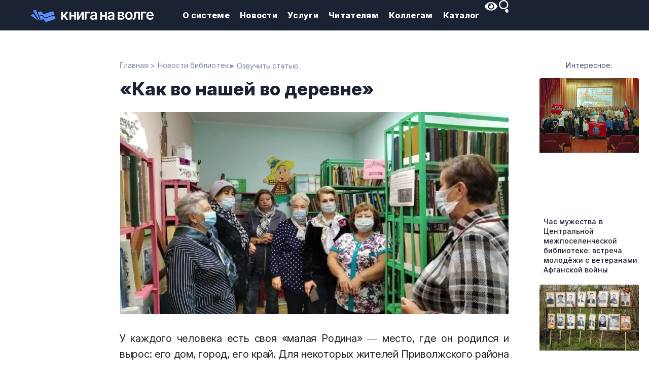

--- FILE ---
content_type: text/html; charset=UTF-8
request_url: https://kniga-na-volge.ru/kak-vo-nashey-vo-derevne/
body_size: 40026
content:
<!DOCTYPE html>
<html lang="ru-RU" prefix="og: https://ogp.me/ns#">

<head>
	
	<meta charset="UTF-8">
	<meta name="viewport" content="width=device-width, initial-scale=1, minimum-scale=1">
	<link rel="profile" href="http://gmpg.org/xfn/11">
			<link rel="pingback" href="https://kniga-na-volge.ru/xmlrpc.php">
		    <!-- Yandex.Metrika counter -->
    <script type="text/javascript">
        (function(m,e,t,r,i,k,a){
            m[i]=m[i]||function(){(m[i].a=m[i].a||[]).push(arguments)};
            m[i].l=1*new Date();
            for (var j = 0; j < document.scripts.length; j++) {if (document.scripts[j].src === r) { return; }}
            k=e.createElement(t),a=e.getElementsByTagName(t)[0],k.async=1,k.src=r,a.parentNode.insertBefore(k,a)
        })(window, document,'script','https://mc.yandex.ru/metrika/tag.js', 'ym');

        ym(42159254, 'init', {clickmap:true, accurateTrackBounce:true, trackLinks:true});
    </script>
    <noscript><div><img src="https://mc.yandex.ru/watch/42159254" style="position:absolute; left:-9999px;" alt="" /></div></noscript>
    <!-- /Yandex.Metrika counter -->
    
<!-- SEO от Rank Math - https://rankmath.com/ -->
<title>«Как во нашей во деревне» — Книга на Волге</title>
<meta name="description" content="У каждого человека есть своя «малая Родина» — место, где он родился и вырос: его дом, город, его край. Для некоторых жителей Приволжского района «малой родиной» является сельское поселение Давыдовка."/>
<meta name="robots" content="follow, index, noarchive, max-snippet:-1, max-video-preview:-1, max-image-preview:large"/>
<link rel="canonical" href="https://kniga-na-volge.ru/kak-vo-nashey-vo-derevne/" />
<meta property="og:locale" content="ru_RU" />
<meta property="og:type" content="article" />
<meta property="og:title" content="«Как во нашей во деревне» — Книга на Волге" />
<meta property="og:description" content="У каждого человека есть своя «малая Родина» — место, где он родился и вырос: его дом, город, его край. Для некоторых жителей Приволжского района «малой родиной» является сельское поселение Давыдовка." />
<meta property="og:url" content="https://kniga-na-volge.ru/kak-vo-nashey-vo-derevne/" />
<meta property="og:site_name" content="Книга на Волге" />
<meta property="article:section" content="Новости библиотек" />
<meta property="og:updated_time" content="2021-09-28T12:10:27+04:00" />
<meta property="og:image" content="https://kniga-na-volge.ru/wp-content/uploads/12142124-jpg.webp" />
<meta property="og:image:secure_url" content="https://kniga-na-volge.ru/wp-content/uploads/12142124-jpg.webp" />
<meta property="og:image:width" content="1600" />
<meta property="og:image:height" content="1196" />
<meta property="og:image:alt" content="«Как во нашей во деревне»" />
<meta property="og:image:type" content="image/jpeg" />
<meta property="article:published_time" content="2021-09-27T09:44:04+04:00" />
<meta property="article:modified_time" content="2021-09-28T12:10:27+04:00" />
<meta name="twitter:card" content="summary_large_image" />
<meta name="twitter:title" content="«Как во нашей во деревне» — Книга на Волге" />
<meta name="twitter:description" content="У каждого человека есть своя «малая Родина» — место, где он родился и вырос: его дом, город, его край. Для некоторых жителей Приволжского района «малой родиной» является сельское поселение Давыдовка." />
<meta name="twitter:image" content="https://kniga-na-volge.ru/wp-content/uploads/12142124-jpg.webp" />
<meta name="twitter:label1" content="Автор" />
<meta name="twitter:data1" content="anastasiya" />
<meta name="twitter:label2" content="Время чтения" />
<meta name="twitter:data2" content="1 минута" />
<script type="application/ld+json" class="rank-math-schema">{"@context":"https://schema.org","@graph":[{"@type":"Place","@id":"https://kniga-na-volge.ru/#place","geo":{"@type":"GeoCoordinates","latitude":"52.868377","longitude":" 48.600671"},"hasMap":"https://www.google.com/maps/search/?api=1&amp;query=52.868377, 48.600671","address":{"@type":"PostalAddress","streetAddress":"\u0443\u043b. \u041c\u0438\u0440\u0430, 011","addressLocality":"\u0441. \u041f\u0440\u0438\u0432\u043e\u043b\u0436\u044c\u0435","addressRegion":"\u0421\u0430\u043c\u0430\u0440\u0441\u043a\u0430\u044f \u043e\u0431\u043b.","postalCode":"445560","addressCountry":"RU"}},{"@type":"Organization","@id":"https://kniga-na-volge.ru/#organization","name":"\u041a\u043d\u0438\u0433\u0430 \u043d\u0430 \u0412\u043e\u043b\u0433\u0435","url":"https://kniga-na-volge.ru","email":"privobiblio@mail.ru","address":{"@type":"PostalAddress","streetAddress":"\u0443\u043b. \u041c\u0438\u0440\u0430, 011","addressLocality":"\u0441. \u041f\u0440\u0438\u0432\u043e\u043b\u0436\u044c\u0435","addressRegion":"\u0421\u0430\u043c\u0430\u0440\u0441\u043a\u0430\u044f \u043e\u0431\u043b.","postalCode":"445560","addressCountry":"RU"},"logo":{"@type":"ImageObject","@id":"https://kniga-na-volge.ru/#logo","url":"http://kniga-na-volge.ru/wp-content/uploads/bibl-logo-150x150-1.webp","contentUrl":"http://kniga-na-volge.ru/wp-content/uploads/bibl-logo-150x150-1.webp","caption":"\u041a\u043d\u0438\u0433\u0430 \u043d\u0430 \u0412\u043e\u043b\u0433\u0435","inLanguage":"ru-RU","width":"150","height":"150"},"contactPoint":[{"@type":"ContactPoint","telephone":"+7 846 479 1754","contactType":"customer support"}],"description":"\u0411\u0438\u0431\u043b\u0438\u043e\u0442\u0435\u0447\u043d\u0430\u044f \u0441\u0438\u0441\u0442\u0435\u043c\u0430 \u0438\u0437 16 \u0431\u0438\u0431\u043b\u0438\u043e\u0442\u0435\u043a \u041f\u0440\u0438\u0432\u043e\u043b\u0436\u0441\u043a\u043e\u0433\u043e \u0440\u0430\u0439\u043e\u043d\u0430 \u0421\u0430\u043c\u0430\u0440\u0441\u043a\u043e\u0439 \u043e\u0431\u043b\u0430\u0441\u0442\u0438.","taxID":"6330050723","legalName":"\u041c\u0443\u043d\u0438\u0446\u0438\u043f\u0430\u043b\u044c\u043d\u043e\u0435 \u0431\u044e\u0434\u0436\u0435\u0442\u043d\u043e\u0435 \u0443\u0447\u0440\u0435\u0436\u0434\u0435\u043d\u0438\u0435 \u043c\u0443\u043d\u0438\u0446\u0438\u043f\u0430\u043b\u044c\u043d\u043e\u0433\u043e \u0440\u0430\u0439\u043e\u043d\u0430 \u041f\u0440\u0438\u0432\u043e\u043b\u0436\u0441\u043a\u0438\u0439 \u0421\u0430\u043c\u0430\u0440\u0441\u043a\u043e\u0439 \u043e\u0431\u043b\u0430\u0441\u0442\u0438 \u00ab\u0426\u0435\u043d\u0442\u0440\u0430\u043b\u0438\u0437\u043e\u0432\u0430\u043d\u043d\u0430\u044f \u0431\u0438\u0431\u043b\u0438\u043e\u0442\u0435\u0447\u043d\u0430\u044f \u0441\u0438\u0441\u0442\u0435\u043c\u0430\u00bb","foundingDate":"2011","location":{"@id":"https://kniga-na-volge.ru/#place"}},{"@type":"WebSite","@id":"https://kniga-na-volge.ru/#website","url":"https://kniga-na-volge.ru","name":"\u041a\u043d\u0438\u0433\u0430 \u043d\u0430 \u0412\u043e\u043b\u0433\u0435","alternateName":"\u041c\u0411\u0423 \u00ab\u0426\u0411\u0421\u00bb \u043c. \u0440. \u041f\u0440\u0438\u0432\u043e\u043b\u0436\u0441\u043a\u0438\u0439 \u0421\u0430\u043c\u0430\u0440\u0441\u043a\u043e\u0439 \u043e\u0431\u043b\u0430\u0441\u0442\u0438","publisher":{"@id":"https://kniga-na-volge.ru/#organization"},"inLanguage":"ru-RU"},{"@type":"ImageObject","@id":"https://kniga-na-volge.ru/wp-content/uploads/12142124-jpg.webp","url":"https://kniga-na-volge.ru/wp-content/uploads/12142124-jpg.webp","width":"1600","height":"1196","inLanguage":"ru-RU"},{"@type":"BreadcrumbList","@id":"https://kniga-na-volge.ru/kak-vo-nashey-vo-derevne/#breadcrumb","itemListElement":[{"@type":"ListItem","position":"1","item":{"@id":"https://kniga-na-volge.ru","name":"\u0413\u043b\u0430\u0432\u043d\u0430\u044f"}},{"@type":"ListItem","position":"2","item":{"@id":"https://kniga-na-volge.ru/category/novosti-bibliotek/","name":"\u041d\u043e\u0432\u043e\u0441\u0442\u0438 \u0431\u0438\u0431\u043b\u0438\u043e\u0442\u0435\u043a"}},{"@type":"ListItem","position":"3","item":{"@id":"https://kniga-na-volge.ru/kak-vo-nashey-vo-derevne/","name":"\u00ab\u041a\u0430\u043a \u0432\u043e \u043d\u0430\u0448\u0435\u0439 \u0432\u043e \u0434\u0435\u0440\u0435\u0432\u043d\u0435\u00bb"}}]},{"@type":"WebPage","@id":"https://kniga-na-volge.ru/kak-vo-nashey-vo-derevne/#webpage","url":"https://kniga-na-volge.ru/kak-vo-nashey-vo-derevne/","name":"\u00ab\u041a\u0430\u043a \u0432\u043e \u043d\u0430\u0448\u0435\u0439 \u0432\u043e \u0434\u0435\u0440\u0435\u0432\u043d\u0435\u00bb \u2014 \u041a\u043d\u0438\u0433\u0430 \u043d\u0430 \u0412\u043e\u043b\u0433\u0435","datePublished":"2021-09-27T09:44:04+04:00","dateModified":"2021-09-28T12:10:27+04:00","isPartOf":{"@id":"https://kniga-na-volge.ru/#website"},"primaryImageOfPage":{"@id":"https://kniga-na-volge.ru/wp-content/uploads/12142124-jpg.webp"},"inLanguage":"ru-RU","breadcrumb":{"@id":"https://kniga-na-volge.ru/kak-vo-nashey-vo-derevne/#breadcrumb"}},{"@type":"Person","@id":"https://kniga-na-volge.ru/kak-vo-nashey-vo-derevne/#author","name":"anastasiya","image":{"@type":"ImageObject","@id":"https://secure.gravatar.com/avatar/392406a59f8a982c9f632e95a1d52b1597c73b2a92c73f723eb9c67bf5c8127e?s=96&amp;d=identicon&amp;r=g","url":"https://secure.gravatar.com/avatar/392406a59f8a982c9f632e95a1d52b1597c73b2a92c73f723eb9c67bf5c8127e?s=96&amp;d=identicon&amp;r=g","caption":"anastasiya","inLanguage":"ru-RU"},"worksFor":{"@id":"https://kniga-na-volge.ru/#organization"}},{"@type":"BlogPosting","headline":"\u00ab\u041a\u0430\u043a \u0432\u043e \u043d\u0430\u0448\u0435\u0439 \u0432\u043e \u0434\u0435\u0440\u0435\u0432\u043d\u0435\u00bb \u2014 \u041a\u043d\u0438\u0433\u0430 \u043d\u0430 \u0412\u043e\u043b\u0433\u0435","keywords":"\u00ab\u041a\u0430\u043a \u0432\u043e \u043d\u0430\u0448\u0435\u0439 \u0432\u043e \u0434\u0435\u0440\u0435\u0432\u043d\u0435\u00bb","datePublished":"2021-09-27T09:44:04+04:00","dateModified":"2021-09-28T12:10:27+04:00","articleSection":"\u041d\u043e\u0432\u043e\u0441\u0442\u0438 \u0431\u0438\u0431\u043b\u0438\u043e\u0442\u0435\u043a","author":{"@id":"https://kniga-na-volge.ru/kak-vo-nashey-vo-derevne/#author","name":"anastasiya"},"publisher":{"@id":"https://kniga-na-volge.ru/#organization"},"description":"\u0423 \u043a\u0430\u0436\u0434\u043e\u0433\u043e \u0447\u0435\u043b\u043e\u0432\u0435\u043a\u0430 \u0435\u0441\u0442\u044c \u0441\u0432\u043e\u044f \u00ab\u043c\u0430\u043b\u0430\u044f \u0420\u043e\u0434\u0438\u043d\u0430\u00bb \u2014 \u043c\u0435\u0441\u0442\u043e, \u0433\u0434\u0435 \u043e\u043d \u0440\u043e\u0434\u0438\u043b\u0441\u044f \u0438 \u0432\u044b\u0440\u043e\u0441: \u0435\u0433\u043e \u0434\u043e\u043c, \u0433\u043e\u0440\u043e\u0434, \u0435\u0433\u043e \u043a\u0440\u0430\u0439. \u0414\u043b\u044f \u043d\u0435\u043a\u043e\u0442\u043e\u0440\u044b\u0445 \u0436\u0438\u0442\u0435\u043b\u0435\u0439 \u041f\u0440\u0438\u0432\u043e\u043b\u0436\u0441\u043a\u043e\u0433\u043e \u0440\u0430\u0439\u043e\u043d\u0430 \u00ab\u043c\u0430\u043b\u043e\u0439 \u0440\u043e\u0434\u0438\u043d\u043e\u0439\u00bb \u044f\u0432\u043b\u044f\u0435\u0442\u0441\u044f \u0441\u0435\u043b\u044c\u0441\u043a\u043e\u0435 \u043f\u043e\u0441\u0435\u043b\u0435\u043d\u0438\u0435 \u0414\u0430\u0432\u044b\u0434\u043e\u0432\u043a\u0430.","name":"\u00ab\u041a\u0430\u043a \u0432\u043e \u043d\u0430\u0448\u0435\u0439 \u0432\u043e \u0434\u0435\u0440\u0435\u0432\u043d\u0435\u00bb \u2014 \u041a\u043d\u0438\u0433\u0430 \u043d\u0430 \u0412\u043e\u043b\u0433\u0435","@id":"https://kniga-na-volge.ru/kak-vo-nashey-vo-derevne/#richSnippet","isPartOf":{"@id":"https://kniga-na-volge.ru/kak-vo-nashey-vo-derevne/#webpage"},"image":{"@id":"https://kniga-na-volge.ru/wp-content/uploads/12142124-jpg.webp"},"inLanguage":"ru-RU","mainEntityOfPage":{"@id":"https://kniga-na-volge.ru/kak-vo-nashey-vo-derevne/#webpage"}}]}</script>
<!-- /Rank Math WordPress SEO плагин -->

<link rel='dns-prefetch' href='//www.googletagmanager.com' />
<link rel='dns-prefetch' href='//fonts.googleapis.com' />
<link rel="alternate" type="application/rss+xml" title="Книга на Волге &raquo; Лента" href="https://kniga-na-volge.ru/feed/" />
<link rel="alternate" type="application/rss+xml" title="Книга на Волге &raquo; Лента комментариев" href="https://kniga-na-volge.ru/comments/feed/" />
<link rel="alternate" type="application/rss+xml" title="Книга на Волге &raquo; Лента комментариев к &laquo;«Как во нашей во деревне»&raquo;" href="https://kniga-na-volge.ru/kak-vo-nashey-vo-derevne/feed/" />
<link rel="alternate" title="oEmbed (JSON)" type="application/json+oembed" href="https://kniga-na-volge.ru/wp-json/oembed/1.0/embed?url=https%3A%2F%2Fkniga-na-volge.ru%2Fkak-vo-nashey-vo-derevne%2F" />
<link rel="alternate" title="oEmbed (XML)" type="text/xml+oembed" href="https://kniga-na-volge.ru/wp-json/oembed/1.0/embed?url=https%3A%2F%2Fkniga-na-volge.ru%2Fkak-vo-nashey-vo-derevne%2F&#038;format=xml" />
<style id='wp-img-auto-sizes-contain-inline-css'>
img:is([sizes=auto i],[sizes^="auto," i]){contain-intrinsic-size:3000px 1500px}
/*# sourceURL=wp-img-auto-sizes-contain-inline-css */
</style>
<style id='wp-emoji-styles-inline-css'>

	img.wp-smiley, img.emoji {
		display: inline !important;
		border: none !important;
		box-shadow: none !important;
		height: 1em !important;
		width: 1em !important;
		margin: 0 0.07em !important;
		vertical-align: -0.1em !important;
		background: none !important;
		padding: 0 !important;
	}
/*# sourceURL=wp-emoji-styles-inline-css */
</style>
<style id='dominant-color-styles-inline-css'>
img[data-dominant-color]:not(.has-transparency) { background-color: var(--dominant-color); }
/*# sourceURL=dominant-color-styles-inline-css */
</style>
<link rel='stylesheet' id='another-child-style-css' href='https://kniga-na-volge.ru/wp-content/themes/malyshev/css/normalize.css?ver=1.0.0' media='all' />
<link rel='stylesheet' id='child-style-css' href='https://kniga-na-volge.ru/wp-content/themes/malyshev/css/likely.css?ver=1.0.0' media='all' />
<link rel='stylesheet' id='neve-style-css' href='https://kniga-na-volge.ru/wp-content/themes/neve/style-main-new.min.css?ver=4.2.2' media='all' />
<style id='neve-style-inline-css'>
.is-menu-sidebar .header-menu-sidebar { visibility: visible; }.is-menu-sidebar.menu_sidebar_slide_left .header-menu-sidebar { transform: translate3d(0, 0, 0); left: 0; }.is-menu-sidebar.menu_sidebar_slide_right .header-menu-sidebar { transform: translate3d(0, 0, 0); right: 0; }.is-menu-sidebar.menu_sidebar_pull_right .header-menu-sidebar, .is-menu-sidebar.menu_sidebar_pull_left .header-menu-sidebar { transform: translateX(0); }.is-menu-sidebar.menu_sidebar_dropdown .header-menu-sidebar { height: auto; }.is-menu-sidebar.menu_sidebar_dropdown .header-menu-sidebar-inner { max-height: 400px; padding: 20px 0; }.is-menu-sidebar.menu_sidebar_full_canvas .header-menu-sidebar { opacity: 1; }.header-menu-sidebar .menu-item-nav-search:not(.floating) { pointer-events: none; }.header-menu-sidebar .menu-item-nav-search .is-menu-sidebar { pointer-events: unset; }@media screen and (max-width: 960px) { .builder-item.cr .item--inner { --textalign: center; --justify: center; } }
.page .neve-main, .single:not(.single-product) .neve-main{ margin:var(--c-vspace) }
.nv-meta-list li.meta:not(:last-child):after { content:"/" }.nv-meta-list .no-mobile{
			display:none;
		}.nv-meta-list li.last::after{
			content: ""!important;
		}@media (min-width: 769px) {
			.nv-meta-list .no-mobile {
				display: inline-block;
			}
			.nv-meta-list li.last:not(:last-child)::after {
		 		content: "/" !important;
			}
		}
 :root{ --container: 748px;--postwidth:100%; --primarybtnbg: var(--nv-primary-accent); --secondarybtnbg: #0066ff; --primarybtnhoverbg: #0047b3; --secondarybtnhoverbg: #0047b3; --primarybtncolor: #ffffff; --primarybtnhovercolor: #ffffff; --secondarybtnhovercolor: #ffffff;--primarybtnborderradius:0;--secondarybtnborderradius:8px;--btnpadding:8px 12px;--primarybtnpadding:8px 12px;--secondarybtnpadding:8px 12px; --btnfs: 14px; --btnlineheight: 16px; --bodyfontfamily: InterV; --bodyfontsize: 16px; --bodylineheight: 1.6em; --bodyletterspacing: 0px; --bodyfontweight: none; --bodytexttransform: none; --h1fontsize: 30px; --h1fontweight: 700; --h1lineheight: 1.2em; --h1letterspacing: -0.96px; --h1texttransform: none; --h2fontsize: 20px; --h2fontweight: 600; --h2lineheight: 1.2em; --h2letterspacing: 0px; --h2texttransform: none; --h3fontsize: 16px; --h3fontweight: 600; --h3lineheight: 1.4em; --h3letterspacing: -0.48px; --h3texttransform: capitalize; --h4fontsize: 20px; --h4fontweight: 600; --h4lineheight: 1.2em; --h4letterspacing: 0px; --h4texttransform: none; --h5fontsize: 18px; --h5fontweight: none; --h5lineheight: 1.2em; --h5letterspacing: 0px; --h5texttransform: none; --h6fontsize: 16px; --h6fontweight: 700; --h6lineheight: 1.5em; --h6letterspacing: 0px; --h6texttransform: none;--formfieldborderwidth:1px;--formfieldborderradius:4px; --formfieldbgcolor: var(--nv-light-bg); --formfieldbordercolor: var(--custom-1); --formfieldcolor: var(--nv-text-color);--formfieldpadding:6px 16px; } .nv-index-posts{ --borderradius:0px; } .has-neve-button-color-color{ color: var(--nv-primary-accent)!important; } .has-neve-button-color-background-color{ background-color: var(--nv-primary-accent)!important; } .alignfull > [class*="__inner-container"], .alignwide > [class*="__inner-container"]{ max-width:718px;margin:auto } .nv-meta-list{ --avatarsize: 20px; } .single .nv-meta-list{ --avatarsize: 20px; } .neve-main{ --boxshadow:0 1px 3px -2px rgba(0, 0, 0, 0.12), 0 1px 2px rgba(0, 0, 0, 0.1); } .nv-post-cover{ --height: 250px;--padding:40px 15px;--justify: flex-start; --textalign: left; --valign: center; } .nv-post-cover .nv-title-meta-wrap, .nv-page-title-wrap, .entry-header{ --textalign: left; } .nv-is-boxed.nv-title-meta-wrap{ --padding:40px 15px; --bgcolor: var(--nv-dark-bg); } .nv-overlay{ --opacity: 50; --blendmode: normal; } .nv-is-boxed.nv-comments-wrap{ --padding:20px; } .nv-is-boxed.comment-respond{ --padding:20px; } .single:not(.single-product), .page{ --c-vspace:0 0 0 0;; } .scroll-to-top{ --color: var(--nv-text-dark-bg);--padding:8px 10px; --borderradius: 3px; --bgcolor: var(--nv-primary-accent); --hovercolor: var(--nv-text-dark-bg); --hoverbgcolor: var(--nv-primary-accent);--size:16px; } .global-styled{ --bgcolor: var(--nv-site-bg); } .header-top{ --rowbcolor: var(--nv-light-bg); --color: #151515; --bgcolor: #ffffff; } .header-main{ --rowbcolor: var(--nv-light-bg); --color: var(--nv-text-color); --bgcolor: #ffffff; } .header-bottom{ --rowbcolor: var(--nv-light-bg); --color: var(--nv-text-color); --bgcolor: #ffffff; } .footer-top-inner .row{ grid-template-columns:1fr; --valign: flex-start; } .footer-top{ --rowbcolor: var(--nv-light-bg); --color: var(--nv-text-dark-bg); --bgcolor: #151515; } .footer-main-inner .row{ grid-template-columns:1fr 1fr 1fr; --valign: flex-start; } .footer-main{ --rowbcolor: var(--nv-light-bg); --color: var(--nv-text-color); --bgcolor: var(--nv-site-bg); } .footer-bottom-inner .row{ grid-template-columns:1fr 1fr 1fr; --valign: flex-start; } .footer-bottom{ --rowbcolor: var(--nv-light-bg); --color: var(--nv-text-dark-bg); --bgcolor: #000000; } .builder-item--footer-one-widgets{ --padding:0;--margin:0; --textalign: left;--justify: flex-start; } @media(min-width: 576px){ :root{ --container: 992px;--postwidth:100%;--btnpadding:8px 12px;--primarybtnpadding:8px 12px;--secondarybtnpadding:8px 12px; --btnfs: 16px; --btnlineheight: 20px; --bodyfontsize: 22px; --bodylineheight: 1.6em; --bodyletterspacing: 0px; --h1fontsize: 60px; --h1lineheight: 72px; --h1letterspacing: 0px; --h2fontsize: 40px; --h2lineheight: 48px; --h2letterspacing: 0px; --h3fontsize: 30px; --h3lineheight: 1.4em; --h3letterspacing: -0.96px; --h4fontsize: 18px; --h4lineheight: 1.2em; --h4letterspacing: 0px; --h5fontsize: 16px; --h5lineheight: 1.2em; --h5letterspacing: 0px; --h6fontsize: 14px; --h6lineheight: 1.6em; --h6letterspacing: 0px; } .nv-meta-list{ --avatarsize: 20px; } .single .nv-meta-list{ --avatarsize: 20px; } .nv-post-cover{ --height: 320px;--padding:60px 30px;--justify: flex-start; --textalign: left; --valign: center; } .nv-post-cover .nv-title-meta-wrap, .nv-page-title-wrap, .entry-header{ --textalign: left; } .nv-is-boxed.nv-title-meta-wrap{ --padding:60px 30px; } .nv-is-boxed.nv-comments-wrap{ --padding:30px; } .nv-is-boxed.comment-respond{ --padding:30px; } .single:not(.single-product), .page{ --c-vspace:0 0 0 0;; } .scroll-to-top{ --padding:8px 10px;--size:16px; } .builder-item--footer-one-widgets{ --padding:0;--margin:0; --textalign: left;--justify: flex-start; } }@media(min-width: 960px){ :root{ --container: 1240px;--postwidth:33.333333333333%;--btnpadding:16px 32px;--primarybtnpadding:16px 32px;--secondarybtnpadding:16px 32px; --btnfs: 16px; --btnlineheight: 24px; --btnletterspacing: 0.1px; --bodyfontsize: 22px; --bodylineheight: 1.6em; --bodyletterspacing: 0px; --h1fontsize: 40px; --h1lineheight: 1.2em; --h1letterspacing: 1px; --h2fontsize: 30px; --h2lineheight: 1.1em; --h2letterspacing: 0px; --h3fontsize: 20px; --h3lineheight: 1.4em; --h3letterspacing: -0.96px; --h4fontsize: 30px; --h4lineheight: 1.2em; --h4letterspacing: 0px; --h5fontsize: 25px; --h5lineheight: 1.2em; --h5letterspacing: 0px; --h6fontsize: 22px; --h6lineheight: 1.6em; --h6letterspacing: 0px; --formfieldfontsize: 20px; --formfieldlineheight: 26px; --formlabelfontsize: 20px; --formlabellineheight: 28px; } #content .container .col, #content .container-fluid .col{ max-width: 100%; } .alignfull > [class*="__inner-container"], .alignwide > [class*="__inner-container"]{ max-width:1210px } .container-fluid .alignfull > [class*="__inner-container"], .container-fluid .alignwide > [class*="__inner-container"]{ max-width:calc(100% + 15px) } .nv-sidebar-wrap, .nv-sidebar-wrap.shop-sidebar{ max-width: 0%; } .nv-meta-list{ --avatarsize: 20px; } .single .nv-meta-list{ --avatarsize: 20px; } .blog .nv-meta-list li, .archive .nv-meta-list li{ --fontsize: 12px; --lineheight: 16px; } .nv-post-cover{ --height: 400px;--padding:60px 40px;--justify: flex-start; --textalign: left; --valign: center; } .nv-post-cover .nv-title-meta-wrap, .nv-page-title-wrap, .entry-header{ --textalign: left; } .nv-is-boxed.nv-title-meta-wrap{ --padding:60px 40px; } .nv-is-boxed.nv-comments-wrap{ --padding:40px; } .nv-is-boxed.comment-respond{ --padding:40px; } .single:not(.single-product), .page{ --c-vspace:0 0 0 0;; } .scroll-to-top{ --padding:8px 10px;--size:16px; } .header-top{ --height:76px; } .builder-item--footer-one-widgets{ --padding:0;--margin:0 -15px -50px -15px;; --textalign: left;--justify: flex-start; } }.nv-content-wrap .elementor a:not(.button):not(.wp-block-file__button){ text-decoration: none; }.scroll-to-top {right: 20px; border: none; position: fixed; bottom: 30px; display: none; opacity: 0; visibility: hidden; transition: opacity 0.3s ease-in-out, visibility 0.3s ease-in-out; align-items: center; justify-content: center; z-index: 999; } @supports (-webkit-overflow-scrolling: touch) { .scroll-to-top { bottom: 74px; } } .scroll-to-top.image { background-position: center; } .scroll-to-top .scroll-to-top-image { width: 100%; height: 100%; } .scroll-to-top .scroll-to-top-label { margin: 0; padding: 5px; } .scroll-to-top:hover { text-decoration: none; } .scroll-to-top.scroll-to-top-left {left: 20px; right: unset;} .scroll-to-top.scroll-show-mobile { display: flex; } @media (min-width: 960px) { .scroll-to-top { display: flex; } }.scroll-to-top { color: var(--color); padding: var(--padding); border-radius: var(--borderradius); background: var(--bgcolor); } .scroll-to-top:hover, .scroll-to-top:focus { color: var(--hovercolor); background: var(--hoverbgcolor); } .scroll-to-top-icon, .scroll-to-top.image .scroll-to-top-image { width: var(--size); height: var(--size); } .scroll-to-top-image { background-image: var(--bgimage); background-size: cover; }:root{--nv-primary-accent:#006ffd;--nv-secondary-accent:#384ad3;--nv-site-bg:#ffffff;--nv-light-bg:#f8f9fe;--nv-dark-bg:#1e1e1e;--nv-text-color:#1e1e1e;--nv-text-dark-bg:#ffffff;--nv-c-1:#298267;--nv-c-2:#ed3241;--nv-fallback-ff:Arial, Helvetica, sans-serif;}
:root{--e-global-color-nvprimaryaccent:#006ffd;--e-global-color-nvsecondaryaccent:#384ad3;--e-global-color-nvsitebg:#ffffff;--e-global-color-nvlightbg:#f8f9fe;--e-global-color-nvdarkbg:#1e1e1e;--e-global-color-nvtextcolor:#1e1e1e;--e-global-color-nvtextdarkbg:#ffffff;--e-global-color-nvc1:#298267;--e-global-color-nvc2:#ed3241;}
/* cyrillic-ext */
@font-face {
  font-family: 'Source Sans Pro';
  font-style: normal;
  font-weight: 400;
  font-display: swap;
  src: url(https://kniga-na-volge.ru/wp-content/fonts/source-sans-pro/6xK3dSBYKcSV-LCoeQqfX1RYOo3qNa7lqDY.woff2) format('woff2');
  unicode-range: U+0460-052F, U+1C80-1C88, U+20B4, U+2DE0-2DFF, U+A640-A69F, U+FE2E-FE2F;
}
/* cyrillic */
@font-face {
  font-family: 'Source Sans Pro';
  font-style: normal;
  font-weight: 400;
  font-display: swap;
  src: url(https://kniga-na-volge.ru/wp-content/fonts/source-sans-pro/6xK3dSBYKcSV-LCoeQqfX1RYOo3qPK7lqDY.woff2) format('woff2');
  unicode-range: U+0301, U+0400-045F, U+0490-0491, U+04B0-04B1, U+2116;
}
/* greek-ext */
@font-face {
  font-family: 'Source Sans Pro';
  font-style: normal;
  font-weight: 400;
  font-display: swap;
  src: url(https://kniga-na-volge.ru/wp-content/fonts/source-sans-pro/6xK3dSBYKcSV-LCoeQqfX1RYOo3qNK7lqDY.woff2) format('woff2');
  unicode-range: U+1F00-1FFF;
}
/* greek */
@font-face {
  font-family: 'Source Sans Pro';
  font-style: normal;
  font-weight: 400;
  font-display: swap;
  src: url(https://kniga-na-volge.ru/wp-content/fonts/source-sans-pro/6xK3dSBYKcSV-LCoeQqfX1RYOo3qO67lqDY.woff2) format('woff2');
  unicode-range: U+0370-0377, U+037A-037F, U+0384-038A, U+038C, U+038E-03A1, U+03A3-03FF;
}
/* vietnamese */
@font-face {
  font-family: 'Source Sans Pro';
  font-style: normal;
  font-weight: 400;
  font-display: swap;
  src: url(https://kniga-na-volge.ru/wp-content/fonts/source-sans-pro/6xK3dSBYKcSV-LCoeQqfX1RYOo3qN67lqDY.woff2) format('woff2');
  unicode-range: U+0102-0103, U+0110-0111, U+0128-0129, U+0168-0169, U+01A0-01A1, U+01AF-01B0, U+0300-0301, U+0303-0304, U+0308-0309, U+0323, U+0329, U+1EA0-1EF9, U+20AB;
}
/* latin-ext */
@font-face {
  font-family: 'Source Sans Pro';
  font-style: normal;
  font-weight: 400;
  font-display: swap;
  src: url(https://kniga-na-volge.ru/wp-content/fonts/source-sans-pro/6xK3dSBYKcSV-LCoeQqfX1RYOo3qNq7lqDY.woff2) format('woff2');
  unicode-range: U+0100-02AF, U+0304, U+0308, U+0329, U+1E00-1E9F, U+1EF2-1EFF, U+2020, U+20A0-20AB, U+20AD-20C0, U+2113, U+2C60-2C7F, U+A720-A7FF;
}
/* latin */
@font-face {
  font-family: 'Source Sans Pro';
  font-style: normal;
  font-weight: 400;
  font-display: swap;
  src: url(https://kniga-na-volge.ru/wp-content/fonts/source-sans-pro/6xK3dSBYKcSV-LCoeQqfX1RYOo3qOK7l.woff2) format('woff2');
  unicode-range: U+0000-00FF, U+0131, U+0152-0153, U+02BB-02BC, U+02C6, U+02DA, U+02DC, U+0304, U+0308, U+0329, U+2000-206F, U+2074, U+20AC, U+2122, U+2191, U+2193, U+2212, U+2215, U+FEFF, U+FFFD;
}
/* cyrillic-ext */
@font-face {
  font-family: 'Source Sans Pro';
  font-style: normal;
  font-weight: 600;
  font-display: swap;
  src: url(https://kniga-na-volge.ru/wp-content/fonts/source-sans-pro/6xKydSBYKcSV-LCoeQqfX1RYOo3i54rwmhduz8A.woff2) format('woff2');
  unicode-range: U+0460-052F, U+1C80-1C88, U+20B4, U+2DE0-2DFF, U+A640-A69F, U+FE2E-FE2F;
}
/* cyrillic */
@font-face {
  font-family: 'Source Sans Pro';
  font-style: normal;
  font-weight: 600;
  font-display: swap;
  src: url(https://kniga-na-volge.ru/wp-content/fonts/source-sans-pro/6xKydSBYKcSV-LCoeQqfX1RYOo3i54rwkxduz8A.woff2) format('woff2');
  unicode-range: U+0301, U+0400-045F, U+0490-0491, U+04B0-04B1, U+2116;
}
/* greek-ext */
@font-face {
  font-family: 'Source Sans Pro';
  font-style: normal;
  font-weight: 600;
  font-display: swap;
  src: url(https://kniga-na-volge.ru/wp-content/fonts/source-sans-pro/6xKydSBYKcSV-LCoeQqfX1RYOo3i54rwmxduz8A.woff2) format('woff2');
  unicode-range: U+1F00-1FFF;
}
/* greek */
@font-face {
  font-family: 'Source Sans Pro';
  font-style: normal;
  font-weight: 600;
  font-display: swap;
  src: url(https://kniga-na-volge.ru/wp-content/fonts/source-sans-pro/6xKydSBYKcSV-LCoeQqfX1RYOo3i54rwlBduz8A.woff2) format('woff2');
  unicode-range: U+0370-0377, U+037A-037F, U+0384-038A, U+038C, U+038E-03A1, U+03A3-03FF;
}
/* vietnamese */
@font-face {
  font-family: 'Source Sans Pro';
  font-style: normal;
  font-weight: 600;
  font-display: swap;
  src: url(https://kniga-na-volge.ru/wp-content/fonts/source-sans-pro/6xKydSBYKcSV-LCoeQqfX1RYOo3i54rwmBduz8A.woff2) format('woff2');
  unicode-range: U+0102-0103, U+0110-0111, U+0128-0129, U+0168-0169, U+01A0-01A1, U+01AF-01B0, U+0300-0301, U+0303-0304, U+0308-0309, U+0323, U+0329, U+1EA0-1EF9, U+20AB;
}
/* latin-ext */
@font-face {
  font-family: 'Source Sans Pro';
  font-style: normal;
  font-weight: 600;
  font-display: swap;
  src: url(https://kniga-na-volge.ru/wp-content/fonts/source-sans-pro/6xKydSBYKcSV-LCoeQqfX1RYOo3i54rwmRduz8A.woff2) format('woff2');
  unicode-range: U+0100-02AF, U+0304, U+0308, U+0329, U+1E00-1E9F, U+1EF2-1EFF, U+2020, U+20A0-20AB, U+20AD-20C0, U+2113, U+2C60-2C7F, U+A720-A7FF;
}
/* latin */
@font-face {
  font-family: 'Source Sans Pro';
  font-style: normal;
  font-weight: 600;
  font-display: swap;
  src: url(https://kniga-na-volge.ru/wp-content/fonts/source-sans-pro/6xKydSBYKcSV-LCoeQqfX1RYOo3i54rwlxdu.woff2) format('woff2');
  unicode-range: U+0000-00FF, U+0131, U+0152-0153, U+02BB-02BC, U+02C6, U+02DA, U+02DC, U+0304, U+0308, U+0329, U+2000-206F, U+2074, U+20AC, U+2122, U+2191, U+2193, U+2212, U+2215, U+FEFF, U+FFFD;
}

/*# sourceURL=neve-style-inline-css */
</style>
<link rel='stylesheet' id='elementor-frontend-css' href='https://kniga-na-volge.ru/wp-content/uploads/elementor/css/custom-frontend.min.css?ver=1768420794' media='all' />
<link rel='stylesheet' id='widget-image-css' href='https://kniga-na-volge.ru/wp-content/plugins/elementor/assets/css/widget-image.min.css?ver=3.34.1' media='all' />
<link rel='stylesheet' id='widget-nav-menu-css' href='https://kniga-na-volge.ru/wp-content/uploads/elementor/css/custom-pro-widget-nav-menu.min.css?ver=1768420794' media='all' />
<link rel='stylesheet' id='e-animation-grow-css' href='https://kniga-na-volge.ru/wp-content/plugins/elementor/assets/lib/animations/styles/e-animation-grow.min.css?ver=3.34.1' media='all' />
<link rel='stylesheet' id='e-sticky-css' href='https://kniga-na-volge.ru/wp-content/plugins/elementor-pro/assets/css/modules/sticky.min.css?ver=3.34.0' media='all' />
<link rel='stylesheet' id='widget-social-icons-css' href='https://kniga-na-volge.ru/wp-content/plugins/elementor/assets/css/widget-social-icons.min.css?ver=3.34.1' media='all' />
<link rel='stylesheet' id='e-apple-webkit-css' href='https://kniga-na-volge.ru/wp-content/uploads/elementor/css/custom-apple-webkit.min.css?ver=1768420794' media='all' />
<link rel='stylesheet' id='widget-search-css' href='https://kniga-na-volge.ru/wp-content/plugins/elementor-pro/assets/css/widget-search.min.css?ver=3.34.0' media='all' />
<link rel='stylesheet' id='e-animation-fadeIn-css' href='https://kniga-na-volge.ru/wp-content/plugins/elementor/assets/lib/animations/styles/fadeIn.min.css?ver=3.34.1' media='all' />
<link rel='stylesheet' id='e-popup-css' href='https://kniga-na-volge.ru/wp-content/plugins/elementor-pro/assets/css/conditionals/popup.min.css?ver=3.34.0' media='all' />
<link rel='stylesheet' id='widget-post-info-css' href='https://kniga-na-volge.ru/wp-content/plugins/elementor-pro/assets/css/widget-post-info.min.css?ver=3.34.0' media='all' />
<link rel='stylesheet' id='widget-icon-list-css' href='https://kniga-na-volge.ru/wp-content/uploads/elementor/css/custom-widget-icon-list.min.css?ver=1768420794' media='all' />
<link rel='stylesheet' id='widget-heading-css' href='https://kniga-na-volge.ru/wp-content/plugins/elementor/assets/css/widget-heading.min.css?ver=3.34.1' media='all' />
<link rel='stylesheet' id='widget-posts-css' href='https://kniga-na-volge.ru/wp-content/plugins/elementor-pro/assets/css/widget-posts.min.css?ver=3.34.0' media='all' />
<link rel='stylesheet' id='elementor-post-7518-css' href='https://kniga-na-volge.ru/wp-content/uploads/elementor/css/post-7518.css?ver=1768420794' media='all' />
<link rel='stylesheet' id='swiper-css' href='https://kniga-na-volge.ru/wp-content/plugins/elementor/assets/lib/swiper/v8/css/swiper.min.css?ver=8.4.5' media='all' />
<link rel='stylesheet' id='e-swiper-css' href='https://kniga-na-volge.ru/wp-content/plugins/elementor/assets/css/conditionals/e-swiper.min.css?ver=3.34.1' media='all' />
<link rel='stylesheet' id='widget-gallery-css' href='https://kniga-na-volge.ru/wp-content/plugins/elementor-pro/assets/css/widget-gallery.min.css?ver=3.34.0' media='all' />
<link rel='stylesheet' id='elementor-gallery-css' href='https://kniga-na-volge.ru/wp-content/plugins/elementor/assets/lib/e-gallery/css/e-gallery.min.css?ver=1.2.0' media='all' />
<link rel='stylesheet' id='e-transitions-css' href='https://kniga-na-volge.ru/wp-content/plugins/elementor-pro/assets/css/conditionals/transitions.min.css?ver=3.34.0' media='all' />
<link rel='stylesheet' id='elementor-post-18289-css' href='https://kniga-na-volge.ru/wp-content/uploads/elementor/css/post-18289.css?ver=1768697115' media='all' />
<link rel='stylesheet' id='elementor-post-10380-css' href='https://kniga-na-volge.ru/wp-content/uploads/elementor/css/post-10380.css?ver=1768420795' media='all' />
<link rel='stylesheet' id='elementor-post-13400-css' href='https://kniga-na-volge.ru/wp-content/uploads/elementor/css/post-13400.css?ver=1768420795' media='all' />
<link rel='stylesheet' id='elementor-post-32848-css' href='https://kniga-na-volge.ru/wp-content/uploads/elementor/css/post-32848.css?ver=1768420795' media='all' />
<link rel='stylesheet' id='elementor-post-15362-css' href='https://kniga-na-volge.ru/wp-content/uploads/elementor/css/post-15362.css?ver=1768420795' media='all' />
<link rel='stylesheet' id='elementor-post-9013-css' href='https://kniga-na-volge.ru/wp-content/uploads/elementor/css/post-9013.css?ver=1768420795' media='all' />
<link rel='stylesheet' id='elementor-post-13165-css' href='https://kniga-na-volge.ru/wp-content/uploads/elementor/css/post-13165.css?ver=1768420818' media='all' />
<link rel='stylesheet' id='wpdiscuz-frontend-minimal-css-css' href='https://kniga-na-volge.ru/wp-content/plugins/wpdiscuz/themes/default/style-minimal.css?ver=7.6.42' media='all' />
<style id='wpdiscuz-frontend-minimal-css-inline-css'>
 #wpdcom .ql-snow .ql-tooltip[data-mode="link"]::before{content:"Введите ссылку:"}#wpdcom .ql-snow .ql-tooltip.ql-editing a.ql-action::after{content:"Сохранить"}
/*# sourceURL=wpdiscuz-frontend-minimal-css-inline-css */
</style>
<link rel='stylesheet' id='wpdiscuz-fa-css' href='https://kniga-na-volge.ru/wp-content/plugins/wpdiscuz/assets/third-party/font-awesome-5.13.0/css/fa.min.css?ver=7.6.42' media='all' />
<link rel='stylesheet' id='wpdiscuz-combo-css-css' href='https://kniga-na-volge.ru/wp-content/plugins/wpdiscuz/assets/css/wpdiscuz-combo.min.css?ver=6.9' media='all' />
<link rel='stylesheet' id='neve-child-style-css' href='https://kniga-na-volge.ru/wp-content/themes/malyshev/style.css?ver=1.0.0' media='all' />
<link rel='stylesheet' id='bvi-styles-css' href='https://kniga-na-volge.ru/wp-content/plugins/button-visually-impaired/assets/css/bvi.min.css?ver=2.3.0' media='all' />
<style id='bvi-styles-inline-css'>

			.bvi-widget,
			.bvi-shortcode a,
			.bvi-widget a, 
			.bvi-shortcode {
				color: #ffffff;
				background-color: #e53935;
			}
			.bvi-widget .bvi-svg-eye,
			.bvi-shortcode .bvi-svg-eye {
			    display: inline-block;
                overflow: visible;
                width: 1.125em;
                height: 1em;
                font-size: 2em;
                vertical-align: middle;
			}
			.bvi-widget,
			.bvi-shortcode {
			    -webkit-transition: background-color .2s ease-out;
			    transition: background-color .2s ease-out;
			    cursor: pointer;
			    border-radius: 2px;
			    display: inline-block;
			    padding: 5px 10px;
			    vertical-align: middle;
			    text-decoration: none;
			}
/*# sourceURL=bvi-styles-inline-css */
</style>
<script src="https://kniga-na-volge.ru/wp-includes/js/jquery/jquery.min.js?ver=3.7.1" id="jquery-core-js"></script>
<script src="https://kniga-na-volge.ru/wp-includes/js/jquery/jquery-migrate.min.js?ver=3.4.1" id="jquery-migrate-js"></script>
<script src="https://kniga-na-volge.ru/wp-content/plugins/elementor-pro/assets/js/page-transitions.min.js?ver=3.34.0" id="page-transitions-js"></script>

<!-- Сниппет тегов Google (gtag.js), добавленный Site Kit -->
<!-- Сниппет Google Analytics добавлен с помощью Site Kit -->
<script src="https://www.googletagmanager.com/gtag/js?id=GT-TNC4V5DF" id="google_gtagjs-js" async></script>
<script id="google_gtagjs-js-after">
window.dataLayer = window.dataLayer || [];function gtag(){dataLayer.push(arguments);}
gtag("set","linker",{"domains":["kniga-na-volge.ru"]});
gtag("js", new Date());
gtag("set", "developer_id.dZTNiMT", true);
gtag("config", "GT-TNC4V5DF");
 window._googlesitekit = window._googlesitekit || {}; window._googlesitekit.throttledEvents = []; window._googlesitekit.gtagEvent = (name, data) => { var key = JSON.stringify( { name, data } ); if ( !! window._googlesitekit.throttledEvents[ key ] ) { return; } window._googlesitekit.throttledEvents[ key ] = true; setTimeout( () => { delete window._googlesitekit.throttledEvents[ key ]; }, 5 ); gtag( "event", name, { ...data, event_source: "site-kit" } ); }; 
//# sourceURL=google_gtagjs-js-after
</script>
<link rel="https://api.w.org/" href="https://kniga-na-volge.ru/wp-json/" /><link rel="alternate" title="JSON" type="application/json" href="https://kniga-na-volge.ru/wp-json/wp/v2/posts/18289" /><link rel="EditURI" type="application/rsd+xml" title="RSD" href="https://kniga-na-volge.ru/xmlrpc.php?rsd" />
<meta name="generator" content="WordPress 6.9" />
<link rel='shortlink' href='https://kniga-na-volge.ru/?p=18289' />
<meta name="generator" content="auto-sizes 1.7.0">
<meta name="generator" content="dominant-color-images 1.2.0">
<meta name="generator" content="Site Kit by Google 1.170.0" /><meta name="generator" content="performance-lab 4.0.1; plugins: auto-sizes, dominant-color-images, embed-optimizer, speculation-rules, webp-uploads">
<meta name="generator" content="webp-uploads 2.6.1">
	<style type="text/css">
	@font-face {
		font-family:'DURIK';
		src: url( https://kniga-na-volge.ru/wp-content/themes/malyshev/fonts/DURIK.woff2)  format('woff2');
	}
	</style>
		<style type="text/css">
		@font-face {
			font-family: 'InterV';
			src: url('https://kniga-na-volge.ru/wp-content/themes/malyshev/fonts/InterV.woff2') format('woff2');
			font-weight: 100 900;
			font-display: swap;
		}
		body {
			font-family: 'InterV', sans-serif;
		}
	</style>
	    <script type="text/javascript">
    function loadTrackingPixels(pixelIds = ['4475', '14722']) {
        pixelIds.forEach(pixelId => {
            const script = document.createElement('script');
            script.async = true;
            script.src = `https://culturaltracking.ru/static/js/spxl.js?pixelId=${pixelId}`;
            script.setAttribute('data-pixel-id', pixelId);
            document.head.appendChild(script);
            
            console.log(`Cultural Tracking pixel ${pixelId} loaded`);
        });
    }
    
    // Запускаем при полной загрузке страницы
    if (document.readyState === 'loading') {
        document.addEventListener('DOMContentLoaded', function() {
            loadTrackingPixels();
        });
    } else {
        loadTrackingPixels();
    }
    </script>
    <meta name="generator" content="speculation-rules 1.6.0">
<link rel="icon" type="image/png" href="/wp-content/uploads/favicon-96x96-1.webp" sizes="96x96" />
<link rel="icon" type="image/svg+xml" href="/wp-content/uploads/favicon.svg" />
<link rel="shortcut icon" href="/wp-content/uploads/favicon.ico" />
<link rel="apple-touch-icon" sizes="180x180" href="/wp-content/uploads/apple-touch-icon.webp" />
<meta name="apple-mobile-web-app-title" content="Библиотеки Приволжья" />
<link rel="manifest" href="/wp-content/uploads/site.webmanifest" />
<script async src="https://culturaltracking.ru/static/js/spxl.js?pixelId=14722" data-pixel-id="14722"></script>
<meta name="generator" content="optimization-detective 1.0.0-beta4; rest_api_unavailable">
			<style>
				.e-con.e-parent:nth-of-type(n+4):not(.e-lazyloaded):not(.e-no-lazyload),
				.e-con.e-parent:nth-of-type(n+4):not(.e-lazyloaded):not(.e-no-lazyload) * {
					background-image: none !important;
				}
				@media screen and (max-height: 1024px) {
					.e-con.e-parent:nth-of-type(n+3):not(.e-lazyloaded):not(.e-no-lazyload),
					.e-con.e-parent:nth-of-type(n+3):not(.e-lazyloaded):not(.e-no-lazyload) * {
						background-image: none !important;
					}
				}
				@media screen and (max-height: 640px) {
					.e-con.e-parent:nth-of-type(n+2):not(.e-lazyloaded):not(.e-no-lazyload),
					.e-con.e-parent:nth-of-type(n+2):not(.e-lazyloaded):not(.e-no-lazyload) * {
						background-image: none !important;
					}
				}
			</style>
			<meta name="generator" content="embed-optimizer 1.0.0-beta3">
    <link rel="preconnect" href="https://culturaltracking.ru">
    <script defer src="https://culturaltracking.ru/static/js/spxl.js?pixelId=4475" data-pixel-id="4475"></script>
    <link rel="icon" href="https://kniga-na-volge.ru/wp-content/uploads/web-app-manifest-512x512-1-150x150.webp" sizes="32x32" />
<link rel="icon" href="https://kniga-na-volge.ru/wp-content/uploads/web-app-manifest-512x512-1-400x400.webp" sizes="192x192" />
<link rel="apple-touch-icon" href="https://kniga-na-volge.ru/wp-content/uploads/web-app-manifest-512x512-1-400x400.webp" />
<meta name="msapplication-TileImage" content="https://kniga-na-volge.ru/wp-content/uploads/web-app-manifest-512x512-1-400x400.webp" />
		<style id="wp-custom-css">
			body {
  -webkit-font-smoothing: antialiased;
  -moz-osx-font-smoothing: grayscale;
  text-rendering: optimizeLegibility;
  font-kerning: normal;
}


:root{
  --content-pad: clamp(20px, 4vw, 60px); /* 20→60 плавно */
}

/* Базовый отступ для всего контента */
#content.neve-main {
  padding-inline: var(--content-pad);
  padding-top: clamp(20px, 5vw, 60px); /* 20px на мобиле → 80px на десктопе */
}


/* На канвасе Elementor паддинг не нужен */
.elementor-page .elementor-template-canvas #content.neve-main,
.elementor-page .elementor-template-full-width #content.neve-main{
  padding-inline: 0;
}

/* Общая ширина контента, чтобы текст не растекался на огромных экранах */
.container, .container-fluid, .nv-content-wrap{
  max-width: 1200px; /* или твоя величина */
  margin-inline: auto;
}




/* Заголовки и параграфы — общие OpenType-фичи */
p, h1, h2, h3 {
  font-feature-settings: "kern", "calt", "zero", "ss03";
  letter-spacing: -0.011em;
  word-spacing: 0.03em; /* немного меньше для универсальности */
  hyphens: auto;
  -webkit-hyphens: auto;
  -moz-hyphens: auto;
  overflow-wrap: break-word;
  word-break: break-word;
  orphans: 2;
  widows: 2;
}

/* Специфичный класс для длинных текстов (если используется) */
.post-text {
	 font-variation-settings: /*'wght' 430, */ 'wdth' 90;
  margin-inline: auto;
  line-height: 1.5;
  text-align: justify;
  text-justify: inter-word;
}


/* Тонкая полоска прокрутки */
::-webkit-scrollbar {
  width: 5px;
  cursor: pointer;
}

/* Ползунок */
::-webkit-scrollbar-thumb {
  background-color: var(--e-global-color-text); /* Elementor переменная */
  border-radius: 10px;
}

/* Трек (фон полосы) */
::-webkit-scrollbar-track {
  background-color: white;
}

::-webkit-scrollbar-thumb:hover {
  background-color: var(--e-global-color-secondary);
}

::-webkit-scrollbar-thumb:active {
  background-color: var(--e-global-color-primary);
}





/* ===== Шкала отступов ===== */
:root{
  --s80:80px; --s60:60px; --s40:40px; --s30:30px;
  --s20:20px; --s16:16px; --s8:8px;  --s4:4px;
}

/* ===== Margin: вертикальные пары (Y) ===== */
.m80{margin-top:var(--s80);margin-bottom:var(--s80);}
.m60{margin-top:var(--s60);margin-bottom:var(--s60);}
.m40{margin-top:var(--s40);margin-bottom:var(--s40);}
.m30{margin-top:var(--s30);margin-bottom:var(--s30);}
.m20{margin-top:var(--s20);margin-bottom:var(--s20);}
.m16{margin-top:var(--s16);margin-bottom:var(--s16);}
.m8 {margin-top:var(--s8); margin-bottom:var(--s8);}
.m4 {margin-top:var(--s4); margin-bottom:var(--s4);}

/* ===== Margin: отдельно верх / низ ===== */
.mt80{margin-top:var(--s80);} .mb80{margin-bottom:var(--s80);}
.mt60{margin-top:var(--s60);} .mb60{margin-bottom:var(--s60);}
.mt40{margin-top:var(--s40);} .mb40{margin-bottom:var(--s40);}
.mt30{margin-top:var(--s30);} .mb30{margin-bottom:var(--s30);}
.mt20{margin-top:var(--s20);} .mb20{margin-bottom:var(--s20);}
.mt16{margin-top:var(--s16);} .mb16{margin-bottom:var(--s16);}
.mt8 {margin-top:var(--s8);}  .mb8 {margin-bottom:var(--s8);}
.mt4 {margin-top:var(--s4);}  .mb4 {margin-bottom:var(--s4);}

/* ===== Padding: вертикальные пары (Y) ===== */
.p80{padding-top:var(--s80);padding-bottom:var(--s80);}
.p60{padding-top:var(--s60);padding-bottom:var(--s60);}
.p40{padding-top:var(--s40);padding-bottom:var(--s40);}
.p30{padding-top:var(--s30);padding-bottom:var(--s30);}
.p20{padding-top:var(--s20);padding-bottom:var(--s20);}
.p16{padding-top:var(--s16);padding-bottom:var(--s16);}
.p8 {padding-top:var(--s8); padding-bottom:var(--s8);}
.p4 {padding-top:var(--s4); padding-bottom:var(--s4);}

/* ===== Padding: отдельно верх / низ ===== */
.pt80{padding-top:var(--s80);} .pb80{padding-bottom:var(--s80);}
.pt60{padding-top:var(--s60);} .pb60{padding-bottom:var(--s60);}
.pt40{padding-top:var(--s40);} .pb40{padding-bottom:var(--s40);}
.pt30{padding-top:var(--s30);} .pb30{padding-bottom:var(--s30);}
.pt20{padding-top:var(--s20);} .pb20{padding-bottom:var(--s20);}
.pt16{padding-top:var(--s16);} .pb16{padding-bottom:var(--s16);}
.pt8 {padding-top:var(--s8);}  .pb8 {padding-bottom:var(--s8);}
.pt4 {padding-top:var(--s4);}  .pb4 {padding-bottom:var(--s4);}

/* ===== Стек: равномерные интервалы между детьми в колонке ===== */
/* Вешай .stackXX на родителя; создаёт отступ только между соседями */
.stack80 > * + *{margin-top:var(--s80);}
.stack60 > * + *{margin-top:var(--s60);}
.stack40 > * + *{margin-top:var(--s40);}
.stack30 > * + *{margin-top:var(--s30);}
.stack20 > * + *{margin-top:var(--s20);}
.stack16 > * + *{margin-top:var(--s16);}
.stack8  > * + *{margin-top:var(--s8);}
.stack4  > * + *{margin-top:var(--s4);}

/* ===== Тонкая настройка внутри стека (опционально) ===== */
/* Прижать конкретный элемент ближе/дальше без ломания ритма */
.mt0{margin-top:0!important;}
.mt8-imp{margin-top:var(--s8)!important;}
.mt16-imp{margin-top:var(--s16)!important;}
.mt20-imp{margin-top:var(--s20)!important;}


/* ==========================================================================
   Базовые стили и сброс
   ========================================================================== */

html {
    font-size: clamp(1em, 0.8333vw + 0.775em, 1.25em);
    scroll-padding-top: 100px;
}

body {
    overscroll-behavior-y: none;
    -webkit-font-smoothing: antialiased;
}

/* ==========================================================================
   Типографика
   ========================================================================== */

/* Заголовки */
h1, h2, h3, h4, h5, h6 {
    font-optical-sizing: auto;
}

h4 {
    scroll-margin-top: 120px;
}

/* Параграфы и текст */
.post-text p {
    margin-bottom: 16px;
}

.post-text p:last-child {
    margin-bottom: 0;
}


/* ==========================================================================
   Ссылки
   ========================================================================== */

p a:not(:has(> .elementor-widget)) {
    border-radius: 4px;
    -webkit-box-decoration-break: clone;
    box-decoration-break: clone;
    color: inherit;
    text-decoration: underline;
    text-underline-offset: 3px;
    outline: 2px solid transparent;
    transition: color 0.33s, background-color 0.33s, border-color 0.33s;
    text-decoration-thickness: 0.5px;
    text-decoration-color: rgba(30, 30, 30, 0.3);
    padding: 0;
}

p a:not(:has(> .elementor-widget)):focus,
p a:not(:has(> .elementor-widget)):hover {
    background-color: color-mix(in srgb, var(--e-global-color-5ba6b09) 10%, transparent);
    color: var(--e-global-color-5ba6b09);
    outline: 2px solid color-mix(in srgb, var(--e-global-color-5ba6b09) 16%, transparent);
    text-decoration: none;
}

/* ==========================================================================
   Формы и поля ввода
   ========================================================================== */

.elementor-field-group .elementor-field-textual:focus {
    box-shadow: inset 0 0 0 2px color-mix(in srgb, var(--e-global-color-5ba6b09) 70%, transparent);
    outline: 0;
}

.elementor-10380 .elementor-element.elementor-element-6d85ccd.elementor-search-form--skin-full_screen input[type=search].elementor-search-form__input {
    border-color: var(--e-global-color-67c17a0);
    border-width: 1px;
    border-radius: 16px;
    background-color: var(--e-global-color-a9eab42);
    padding: 15px 30px;
    font-size: var(--e-global-typography-794ac9e-font-size);
    line-height: var(--e-global-typography-794ac9e-line-height);
    min-height: 47px;
}

/* ==========================================================================
   Кнопки
   ========================================================================== */

.elementor-button {
    min-height: 60px;
    min-width: 200px;
    display: inline-flex;
    align-items: center;
    justify-content: center;
    box-sizing: border-box;
}

.elementor-button,
.button,
input[type=button],
.zkb {
    min-width: 200px;
}

button,
.elementor-button,
.elementor-nav-menu,
.elementor-widget-theme-site-logo,
.elementor-element-11e8d60 {
    user-select: none;
}

/* ==========================================================================
   Навигация
   ========================================================================== */

.elementor-nav-menu li:hover {
    background-color: color-mix(in srgb, var(--e-global-color-5ba6b09) 10%, transparent);
    border-radius: 4px;
    transition: opacity 0.2s;
    justify-content: center;
    color: var(--nv-text-color);
}

ul.elementor-nav-menu--dropdown a,
ul.elementor-nav-menu--dropdown a:focus,
ul.elementor-nav-menu--dropdown a:hover {
    text-shadow: none;
    border-inline: 8px solid transparent;
}

.elementor-post-navigation {
    gap: 40px;
}

/* ==========================================================================
   Изображения и галереи
   ========================================================================== */

.e-gallery-item.elementor-gallery-item,
.elementor-post__thumbnail {
    border-radius: 4px;
}

/* ==========================================================================
   Комментарии
   ========================================================================== */

#comments,
#wpdcom {
    max-width: 1000px;
    margin: 0 auto;
}

#wpdcom #wpd-threads {
    margin-top: 0;
}

#wpdcom .wpd-form-head {
    border-bottom: 1px solid #ccc;
    padding: 7px 2px 9px;
    margin: 0;
    display: flex;
    flex-wrap: wrap;
    flex-direction: row;
    justify-content: space-between;
}

.by-wpdiscuz {
    display: none;
}

/* ==========================================================================
   Социальные кнопки
   ========================================================================== */

.share {
    text-align: center;
}

.share-levo {
    text-align: left;
}

.likely__widget,
.likely__widget:visited {
    background: var(--e-global-color-629dc91);
}

/* ==========================================================================
   Списки
   ========================================================================== */

.nv-content-wrap ul {
    margin: 0;
}

body li {
    margin-bottom: 10px;
}

/* ==========================================================================
   Контейнеры и отступы
   ========================================================================== */

.container {
    padding: 0 4%;
}

.nv-sidebar-wrap {
    padding: 60px 0;
}

.f_item {
    margin-bottom: 20px;
}

.f_label_inl,
.f_label_required {
    margin-bottom: 10px;
}

#zkb {
    margin-top: 10px;
    min-width: 200px;
}

/* ==========================================================================
   Специальные эффекты
   ========================================================================== */

.ten {
    box-shadow: rgba(0, 0, 0, 0.25) 0px 25px 50px -12px;
}

.hd {
    -webkit-backdrop-filter: blur(9px);
    backdrop-filter: blur(20px) ;
    background-color: hsla(0, 100%, 100%, 0.9);
}
/* ==========================================================================
   Элементор специфичные стили
   ========================================================================== */

.elementor-column-gap-default > .elementor-column > .elementor-element-populated,
.elementor-nav-menu .sub-arrow {
    padding: 0;
}

[data-elementor-type="wp-post"] > div {
    margin-bottom: 2vmax;
}

[data-elementor-type="wp-post"] > div:last-child {
    margin-bottom: 0;
}

.e-con-inner > .elementor-widget-image + .elementor-widget-text-editor,
.e-con-inner > .elementor-widget-text-editor + .elementor-widget-image {
    margin-top: 2.5vmax;
}

/* ==========================================================================
   Медиа объекты
   ========================================================================== */

object,
embed {
    min-height: 600px;
}

object p {
    line-height: 1.4em;
    color: var(--e-global-color-b36bd9a);
    font-style: italic;
}

/* ==========================================================================
   Адаптивность
   ========================================================================== */

@media (max-width: 767px) {
    .post-text p {
        margin-bottom: 16px;
    }

    .post-text p:last-child {
        margin-bottom: 0;
    }
}

@media (max-width: 600px) {
    .likely-big .likely__widget,
    .likely-big .likely__widget:visited {
        line-height: 28px;
        font-size: 14px;
        border-radius: 4px;
        height: 32px;
    }

    .likely-big svg {
        width: 15px;
        height: 15px;
    }

    .likely {
        gap: 8px;
    }

    .likely-big .likely__icon {
        width: 24px;
        height: 32px;
    }

    .likely .likely__button {
        padding: 1px 4px 1px 0;
    }

    .likely .likely__counter {
        padding: 1px 4px;
    }

    .share {
        text-align: left;
    }

    .share-foot {
        text-align: center !important;
    }
}


/* Базовые отступы для текстовых блоков */
p, ol, ul {
  margin-bottom: 40px;
  margin-top: 0;
}

/* Отступы после текстовых блоков перед заголовками */
p + h2, ol + h2, ul + h2,
p + h3, ol + h3, ul + h3 {
  margin-top: 40px;
}

/* Отступы после заголовков */
h2, h3 {
  margin-bottom: 24px;
  margin-top: 0;
}

/* Отступы между заголовками разных уровней */
h2 + h3 {
  margin-top: 32px;
}

/* Оптимизация для мобильных устройств */
@media (max-width: 768px) {
  p, ol, ul {
    margin-bottom: 32px;
  }
  
  p + h2, ol + h2, ul + h2,
  p + h3, ol + h3, ul + h3 {
    margin-top: 32px;
  }
  
  h2, h3 {
    margin-bottom: 20px;
  }
}


.ten-eff {
  box-shadow: 0 1px 3px 0 rgba(0,0,0,0.1), 0 1px 2px 0 rgba(0,0,0,0.06);
  transition: box-shadow 0.2s;
}

.ten-eff:hover {
  box-shadow: 0 10px 15px -3px rgba(0,0,0,0.1), 0 4px 6px -2px rgba(0,0,0,0.05);
}
		</style>
		
	</head>

<body  class="wp-singular post-template-default single single-post postid-18289 single-format-standard wp-custom-logo wp-theme-neve wp-child-theme-malyshev  nv-blog-covers nv-sidebar-full-width menu_sidebar_dropdown elementor-default elementor-template-full-width elementor-kit-7518 elementor-page elementor-page-18289 elementor-page-13165" id="neve_body"  >
		<e-page-transition preloader-type="animation" preloader-animation-type="opposing-nested-rings" class="e-page-transition--entering" exclude="^https\:\/\/kniga\-na\-volge\.ru\/wp\-admin\/">
					</e-page-transition>
		<div class="wrapper">
	
	<header class="header"  >
		<a class="neve-skip-link show-on-focus" href="#content" >
			Перейти к содержимому		</a>
				<header data-elementor-type="header" data-elementor-id="10380" class="elementor elementor-10380 elementor-location-header" data-elementor-post-type="elementor_library">
			<header class="elementor-element elementor-element-b8f7a81 hd e-flex e-con-boxed e-con e-parent" data-id="b8f7a81" data-element_type="container" data-settings="{&quot;background_background&quot;:&quot;classic&quot;,&quot;sticky&quot;:&quot;top&quot;,&quot;sticky_on&quot;:[&quot;desktop&quot;,&quot;tablet&quot;,&quot;mobile&quot;],&quot;sticky_offset&quot;:0,&quot;sticky_effects_offset&quot;:0,&quot;sticky_anchor_link_offset&quot;:0}">
					<div class="e-con-inner">
		<div class="elementor-element elementor-element-f2460bd e-flex e-con-boxed e-con e-child" data-id="f2460bd" data-element_type="container" data-settings="{&quot;background_background&quot;:&quot;classic&quot;}">
					<div class="e-con-inner">
		<div class="elementor-element elementor-element-f6ff96b e-con-full e-flex e-con e-child" data-id="f6ff96b" data-element_type="container">
				<div class="elementor-element elementor-element-e93815d elementor-widget elementor-widget-theme-site-logo elementor-widget-image" data-id="e93815d" data-element_type="widget" data-widget_type="theme-site-logo.default">
				<div class="elementor-widget-container">
											<a href="https://kniga-na-volge.ru">
			<img loading="lazy" width="103" height="10" src="https://kniga-na-volge.ru/wp-content/uploads/knv-logo-bel.svg" class="attachment-full size-full wp-image-33183" alt="" loading="lazy" />				</a>
											</div>
				</div>
				</div>
		<div class="elementor-element elementor-element-b650c93 e-con-full e-flex e-con e-child" data-id="b650c93" data-element_type="container">
				<div class="elementor-element elementor-element-04e9400 elementor-nav-menu--stretch elementor-widget-mobile__width-initial elementor-nav-menu__align-center elementor-widget__width-initial elementor-nav-menu__text-align-center elementor-nav-menu--dropdown-tablet elementor-nav-menu--toggle elementor-nav-menu--burger elementor-widget elementor-widget-nav-menu" data-id="04e9400" data-element_type="widget" data-settings="{&quot;full_width&quot;:&quot;stretch&quot;,&quot;submenu_icon&quot;:{&quot;value&quot;:&quot;&lt;i aria-hidden=\&quot;true\&quot; class=\&quot;\&quot;&gt;&lt;\/i&gt;&quot;,&quot;library&quot;:&quot;&quot;},&quot;layout&quot;:&quot;horizontal&quot;,&quot;toggle&quot;:&quot;burger&quot;}" data-widget_type="nav-menu.default">
				<div class="elementor-widget-container">
								<nav aria-label="Меню" class="elementor-nav-menu--main elementor-nav-menu__container elementor-nav-menu--layout-horizontal e--pointer-none">
				<ul id="menu-1-04e9400" class="elementor-nav-menu"><li class="unclickable pointer-eventsnone cursordefault menu-item menu-item-type-custom menu-item-object-custom menu-item-has-children menu-item-22420"><a class="elementor-item">О системе</a>
<ul class="sub-menu elementor-nav-menu--dropdown">
	<li class="menu-item menu-item-type-custom menu-item-object-custom menu-item-home menu-item-22419"><a href="https://kniga-na-volge.ru/#istoriya" class="elementor-sub-item elementor-item-anchor">История</a></li>
	<li class="menu-item menu-item-type-post_type menu-item-object-page menu-item-1261"><a href="https://kniga-na-volge.ru/plan/" class="elementor-sub-item">План работы</a></li>
	<li class="menu-item menu-item-type-post_type menu-item-object-page menu-item-135"><a href="https://kniga-na-volge.ru/documents/" class="elementor-sub-item">Документы</a></li>
	<li class="menu-item menu-item-type-post_type menu-item-object-page menu-item-59"><a href="https://kniga-na-volge.ru/contact/" title="Структура библиотечной системы" class="elementor-sub-item">Структура</a></li>
</ul>
</li>
<li class="menu-item menu-item-type-post_type menu-item-object-page menu-item-7700"><a href="https://kniga-na-volge.ru/news/" title="Новости и анонсы событий библиотек" class="elementor-item">Новости</a></li>
<li class="unclickable pointer-eventsnone cursordefault menu-item menu-item-type-custom menu-item-object-custom menu-item-has-children menu-item-22145"><a class="elementor-item">Услуги</a>
<ul class="sub-menu elementor-nav-menu--dropdown">
	<li class="menu-item menu-item-type-post_type menu-item-object-page menu-item-12334"><a href="https://kniga-na-volge.ru/zakaz/" class="elementor-sub-item">Заказ книг</a></li>
	<li class="menu-item menu-item-type-post_type menu-item-object-page menu-item-12333"><a href="https://kniga-na-volge.ru/prodlenie/" class="elementor-sub-item">Продление книг</a></li>
	<li class="menu-item menu-item-type-post_type menu-item-object-page menu-item-2127"><a href="https://kniga-na-volge.ru/bibliobus/" class="elementor-sub-item">Библиобус</a></li>
	<li class="menu-item menu-item-type-post_type menu-item-object-page menu-item-20817"><a href="https://kniga-na-volge.ru/rekomend/" class="elementor-sub-item">Индивидуальные рекомендации</a></li>
	<li class="menu-item menu-item-type-post_type menu-item-object-page menu-item-23929"><a href="https://kniga-na-volge.ru/chitzal/" class="elementor-sub-item">Читальный зал (online)</a></li>
	<li class="menu-item menu-item-type-post_type menu-item-object-page menu-item-15075"><a href="https://kniga-na-volge.ru/bibl-description/" class="elementor-sub-item">Библиографическое описание</a></li>
</ul>
</li>
<li class="unclickable pointer-eventsnone cursordefault menu-item menu-item-type-custom menu-item-object-custom menu-item-has-children menu-item-22421"><a class="elementor-item">Читателям</a>
<ul class="sub-menu elementor-nav-menu--dropdown">
	<li class="menu-item menu-item-type-post_type menu-item-object-page menu-item-12332"><a href="https://kniga-na-volge.ru/new-books/" class="elementor-sub-item">Книжные новинки</a></li>
	<li class="menu-item menu-item-type-post_type menu-item-object-post menu-item-25012"><a href="https://kniga-na-volge.ru/podcast/" class="elementor-sub-item">Подкаст ☊</a></li>
	<li class="menu-item menu-item-type-post_type menu-item-object-page menu-item-11179"><a href="https://kniga-na-volge.ru/kids/" class="elementor-sub-item">Детская страничка</a></li>
	<li class="menu-item menu-item-type-post_type menu-item-object-page menu-item-1104"><a href="https://kniga-na-volge.ru/clubs/" class="elementor-sub-item">Клубы по интересам</a></li>
	<li class="menu-item menu-item-type-post_type menu-item-object-page menu-item-20762"><a href="https://kniga-na-volge.ru/activity/vv/" class="elementor-sub-item">Виртуальные выставки</a></li>
	<li class="menu-item menu-item-type-post_type menu-item-object-page menu-item-1120"><a href="https://kniga-na-volge.ru/activity/kraevedenie/" title="Перечень мероприятий по краеведению" class="elementor-sub-item">Краеведение</a></li>
	<li class="menu-item menu-item-type-post_type menu-item-object-page menu-item-16268"><a href="https://kniga-na-volge.ru/sprav/" class="elementor-sub-item">Справочная служба</a></li>
	<li class="menu-item menu-item-type-post_type menu-item-object-page menu-item-13330"><a href="https://kniga-na-volge.ru/otzyv/" class="elementor-sub-item">Оставить отзыв</a></li>
</ul>
</li>
<li class="unclickable pointer-eventsnone cursordefault menu-item menu-item-type-custom menu-item-object-custom menu-item-has-children menu-item-23664"><a class="elementor-item">Коллегам</a>
<ul class="sub-menu elementor-nav-menu--dropdown">
	<li class="menu-item menu-item-type-post_type menu-item-object-page menu-item-4401"><a href="https://kniga-na-volge.ru/activity/methodical/izdaniya/" class="elementor-sub-item">Издания</a></li>
	<li class="menu-item menu-item-type-post_type menu-item-object-page menu-item-4402"><a href="https://kniga-na-volge.ru/activity/methodical/scenarii/" class="elementor-sub-item">Сценарии</a></li>
	<li class="menu-item menu-item-type-post_type menu-item-object-page menu-item-4993"><a href="https://kniga-na-volge.ru/metod-recommend/" class="elementor-sub-item">Методические рекомендации</a></li>
	<li class="menu-item menu-item-type-post_type menu-item-object-page menu-item-5388"><a href="https://kniga-na-volge.ru/activity/methodical/bibl-fond/" class="elementor-sub-item">Библиотечные фонды</a></li>
</ul>
</li>
<li class="menu-item menu-item-type-post_type menu-item-object-page menu-item-14275"><a href="https://kniga-na-volge.ru/e-catalog/" class="elementor-item">Каталог</a></li>
</ul>			</nav>
					<div class="elementor-menu-toggle" role="button" tabindex="0" aria-label="Переключатель меню" aria-expanded="false">
			<span class="elementor-menu-toggle__icon--open"><svg xmlns="http://www.w3.org/2000/svg" id="&#x421;&#x43B;&#x43E;&#x439;_1" data-name="&#x421;&#x43B;&#x43E;&#x439; 1" viewBox="0 0 150 190"><defs><style>.cls-1{fill-rule:evenodd;}</style></defs><title>Монтажная область 31</title><path class="cls-1" d="M91.33,146.9l-2.25-1.15c-6.93-13.21-14.81-14.44-29.39.55l-2.2-.55c-6.92-13.21-15.19-13.25-29.78,1.74l-6.94-9C41.07,111.69,53.6,116.17,60,127.56c15.92-15.87,26.32-10.07,31.9.56,20.31-18.11,31.4-6.57,37.34,9.18l-8.32,8.45C114,132.54,105.91,131.9,91.33,146.9Zm0-38.08-2.25-1.15c-6.93-13.21-14.81-14.44-29.39.55l-2.2-.55c-6.92-13.21-15.19-13.25-29.78,1.74l-6.94-9C41.07,73.61,53.6,78.09,60,89.48c15.92-15.87,26.32-10.07,31.9.56,20.31-18.11,31.4-6.57,37.34,9.18l-8.32,8.45C114,94.46,105.91,93.82,91.33,108.82Z"></path></svg></span><svg aria-hidden="true" role="presentation" class="elementor-menu-toggle__icon--close e-font-icon-svg e-eicon-close" viewBox="0 0 1000 1000" xmlns="http://www.w3.org/2000/svg"><path d="M742 167L500 408 258 167C246 154 233 150 217 150 196 150 179 158 167 167 154 179 150 196 150 212 150 229 154 242 171 254L408 500 167 742C138 771 138 800 167 829 196 858 225 858 254 829L496 587 738 829C750 842 767 846 783 846 800 846 817 842 829 829 842 817 846 804 846 783 846 767 842 750 829 737L588 500 833 258C863 229 863 200 833 171 804 137 775 137 742 167Z"></path></svg>		</div>
					<nav class="elementor-nav-menu--dropdown elementor-nav-menu__container" aria-hidden="true">
				<ul id="menu-2-04e9400" class="elementor-nav-menu"><li class="unclickable pointer-eventsnone cursordefault menu-item menu-item-type-custom menu-item-object-custom menu-item-has-children menu-item-22420"><a class="elementor-item" tabindex="-1">О системе</a>
<ul class="sub-menu elementor-nav-menu--dropdown">
	<li class="menu-item menu-item-type-custom menu-item-object-custom menu-item-home menu-item-22419"><a href="https://kniga-na-volge.ru/#istoriya" class="elementor-sub-item elementor-item-anchor" tabindex="-1">История</a></li>
	<li class="menu-item menu-item-type-post_type menu-item-object-page menu-item-1261"><a href="https://kniga-na-volge.ru/plan/" class="elementor-sub-item" tabindex="-1">План работы</a></li>
	<li class="menu-item menu-item-type-post_type menu-item-object-page menu-item-135"><a href="https://kniga-na-volge.ru/documents/" class="elementor-sub-item" tabindex="-1">Документы</a></li>
	<li class="menu-item menu-item-type-post_type menu-item-object-page menu-item-59"><a href="https://kniga-na-volge.ru/contact/" title="Структура библиотечной системы" class="elementor-sub-item" tabindex="-1">Структура</a></li>
</ul>
</li>
<li class="menu-item menu-item-type-post_type menu-item-object-page menu-item-7700"><a href="https://kniga-na-volge.ru/news/" title="Новости и анонсы событий библиотек" class="elementor-item" tabindex="-1">Новости</a></li>
<li class="unclickable pointer-eventsnone cursordefault menu-item menu-item-type-custom menu-item-object-custom menu-item-has-children menu-item-22145"><a class="elementor-item" tabindex="-1">Услуги</a>
<ul class="sub-menu elementor-nav-menu--dropdown">
	<li class="menu-item menu-item-type-post_type menu-item-object-page menu-item-12334"><a href="https://kniga-na-volge.ru/zakaz/" class="elementor-sub-item" tabindex="-1">Заказ книг</a></li>
	<li class="menu-item menu-item-type-post_type menu-item-object-page menu-item-12333"><a href="https://kniga-na-volge.ru/prodlenie/" class="elementor-sub-item" tabindex="-1">Продление книг</a></li>
	<li class="menu-item menu-item-type-post_type menu-item-object-page menu-item-2127"><a href="https://kniga-na-volge.ru/bibliobus/" class="elementor-sub-item" tabindex="-1">Библиобус</a></li>
	<li class="menu-item menu-item-type-post_type menu-item-object-page menu-item-20817"><a href="https://kniga-na-volge.ru/rekomend/" class="elementor-sub-item" tabindex="-1">Индивидуальные рекомендации</a></li>
	<li class="menu-item menu-item-type-post_type menu-item-object-page menu-item-23929"><a href="https://kniga-na-volge.ru/chitzal/" class="elementor-sub-item" tabindex="-1">Читальный зал (online)</a></li>
	<li class="menu-item menu-item-type-post_type menu-item-object-page menu-item-15075"><a href="https://kniga-na-volge.ru/bibl-description/" class="elementor-sub-item" tabindex="-1">Библиографическое описание</a></li>
</ul>
</li>
<li class="unclickable pointer-eventsnone cursordefault menu-item menu-item-type-custom menu-item-object-custom menu-item-has-children menu-item-22421"><a class="elementor-item" tabindex="-1">Читателям</a>
<ul class="sub-menu elementor-nav-menu--dropdown">
	<li class="menu-item menu-item-type-post_type menu-item-object-page menu-item-12332"><a href="https://kniga-na-volge.ru/new-books/" class="elementor-sub-item" tabindex="-1">Книжные новинки</a></li>
	<li class="menu-item menu-item-type-post_type menu-item-object-post menu-item-25012"><a href="https://kniga-na-volge.ru/podcast/" class="elementor-sub-item" tabindex="-1">Подкаст ☊</a></li>
	<li class="menu-item menu-item-type-post_type menu-item-object-page menu-item-11179"><a href="https://kniga-na-volge.ru/kids/" class="elementor-sub-item" tabindex="-1">Детская страничка</a></li>
	<li class="menu-item menu-item-type-post_type menu-item-object-page menu-item-1104"><a href="https://kniga-na-volge.ru/clubs/" class="elementor-sub-item" tabindex="-1">Клубы по интересам</a></li>
	<li class="menu-item menu-item-type-post_type menu-item-object-page menu-item-20762"><a href="https://kniga-na-volge.ru/activity/vv/" class="elementor-sub-item" tabindex="-1">Виртуальные выставки</a></li>
	<li class="menu-item menu-item-type-post_type menu-item-object-page menu-item-1120"><a href="https://kniga-na-volge.ru/activity/kraevedenie/" title="Перечень мероприятий по краеведению" class="elementor-sub-item" tabindex="-1">Краеведение</a></li>
	<li class="menu-item menu-item-type-post_type menu-item-object-page menu-item-16268"><a href="https://kniga-na-volge.ru/sprav/" class="elementor-sub-item" tabindex="-1">Справочная служба</a></li>
	<li class="menu-item menu-item-type-post_type menu-item-object-page menu-item-13330"><a href="https://kniga-na-volge.ru/otzyv/" class="elementor-sub-item" tabindex="-1">Оставить отзыв</a></li>
</ul>
</li>
<li class="unclickable pointer-eventsnone cursordefault menu-item menu-item-type-custom menu-item-object-custom menu-item-has-children menu-item-23664"><a class="elementor-item" tabindex="-1">Коллегам</a>
<ul class="sub-menu elementor-nav-menu--dropdown">
	<li class="menu-item menu-item-type-post_type menu-item-object-page menu-item-4401"><a href="https://kniga-na-volge.ru/activity/methodical/izdaniya/" class="elementor-sub-item" tabindex="-1">Издания</a></li>
	<li class="menu-item menu-item-type-post_type menu-item-object-page menu-item-4402"><a href="https://kniga-na-volge.ru/activity/methodical/scenarii/" class="elementor-sub-item" tabindex="-1">Сценарии</a></li>
	<li class="menu-item menu-item-type-post_type menu-item-object-page menu-item-4993"><a href="https://kniga-na-volge.ru/metod-recommend/" class="elementor-sub-item" tabindex="-1">Методические рекомендации</a></li>
	<li class="menu-item menu-item-type-post_type menu-item-object-page menu-item-5388"><a href="https://kniga-na-volge.ru/activity/methodical/bibl-fond/" class="elementor-sub-item" tabindex="-1">Библиотечные фонды</a></li>
</ul>
</li>
<li class="menu-item menu-item-type-post_type menu-item-object-page menu-item-14275"><a href="https://kniga-na-volge.ru/e-catalog/" class="elementor-item" tabindex="-1">Каталог</a></li>
</ul>			</nav>
						</div>
				</div>
				<div class="elementor-element elementor-element-aededc1 bvi-open elementor-view-default elementor-widget elementor-widget-icon" data-id="aededc1" data-element_type="widget" title="Версия сайта для слабовидящих" data-widget_type="icon.default">
				<div class="elementor-widget-container">
							<div class="elementor-icon-wrapper">
			<a class="elementor-icon elementor-animation-grow" href="#">
			<svg aria-hidden="true" class="e-font-icon-svg e-fas-eye" viewBox="0 0 576 512" xmlns="http://www.w3.org/2000/svg"><path d="M572.52 241.4C518.29 135.59 410.93 64 288 64S57.68 135.64 3.48 241.41a32.35 32.35 0 0 0 0 29.19C57.71 376.41 165.07 448 288 448s230.32-71.64 284.52-177.41a32.35 32.35 0 0 0 0-29.19zM288 400a144 144 0 1 1 144-144 143.93 143.93 0 0 1-144 144zm0-240a95.31 95.31 0 0 0-25.31 3.79 47.85 47.85 0 0 1-66.9 66.9A95.78 95.78 0 1 0 288 160z"></path></svg>			</a>
		</div>
						</div>
				</div>
				<div class="elementor-element elementor-element-177c685 elementor-view-default elementor-widget elementor-widget-icon" data-id="177c685" data-element_type="widget" id="lupa" data-widget_type="icon.default">
				<div class="elementor-widget-container">
							<div class="elementor-icon-wrapper">
			<div class="elementor-icon elementor-animation-grow">
			<svg xmlns="http://www.w3.org/2000/svg" viewBox="0 0 64.51 86.32"><defs><style>.d{fill-rule:evenodd;}</style></defs><g id="a"></g><g id="b"><g id="c"><path class="d" d="M45.78,81.23l-6.85-14.3,17.45-7.4,7.35,13.91c4.77,11.31-13.71,18.1-17.95,7.79ZM19.71,2.77c38.29-15.92,62.75,41.18,25.35,56.73C4.12,76.53-18.74,18.76,19.71,2.77Zm3.15,7.5c-28.39,11.81-11.54,54.46,18.72,41.88C69.2,40.66,51.15-1.5,22.86,10.27Z"></path></g></g></svg>			</div>
		</div>
						</div>
				</div>
				</div>
					</div>
				</div>
					</div>
				</header>
				</header>
			</header>

	

	
	<main id="content" class="neve-main">

		<article data-elementor-type="single" data-elementor-id="13165" class="elementor elementor-13165 elementor-location-single post-18289 post type-post status-publish format-standard has-post-thumbnail hentry category-novosti-bibliotek" data-elementor-post-type="elementor_library">
			<div class="elementor-element elementor-element-7ab6a40 e-flex e-con-boxed e-con e-parent" data-id="7ab6a40" data-element_type="container">
					<div class="e-con-inner">
		<div class="elementor-element elementor-element-c4668e0 e-con-full e-flex e-con e-child" data-id="c4668e0" data-element_type="container" data-settings="{&quot;background_background&quot;:&quot;classic&quot;}">
		<header class="elementor-element elementor-element-9b37bc4 e-con-full e-flex e-con e-child" data-id="9b37bc4" data-element_type="container" data-settings="{&quot;background_background&quot;:&quot;classic&quot;}">
		<div class="elementor-element elementor-element-a57f41f e-con-full elementor-hidden-tablet elementor-hidden-mobile e-flex e-con e-child" data-id="a57f41f" data-element_type="container" data-settings="{&quot;background_background&quot;:&quot;classic&quot;}">
				</div>
		<div class="elementor-element elementor-element-8c847ae e-con-full e-flex e-con e-child" data-id="8c847ae" data-element_type="container" data-settings="{&quot;background_background&quot;:&quot;classic&quot;}">
				<div class="elementor-element elementor-element-e539920 elementor-widget__width-initial elementor-widget-tablet__width-initial elementor-widget-mobile__width-inherit oblozhka elementor-hidden-desktop elementor-widget elementor-widget-image" data-id="e539920" data-element_type="widget" data-widget_type="image.default">
				<div class="elementor-widget-container">
															<img loading="lazy" width="930" height="620" src="https://kniga-na-volge.ru/wp-content/uploads/12142124-930x620.webp" class="attachment-neve-blog size-neve-blog wp-image-18296 not-transparent" alt="" data-has-transparency="false" data-dominant-color="707367" style="--dominant-color: #707367" loading="lazy" />															</div>
				</div>
		<div class="elementor-element elementor-element-028b75d e-con-full e-flex e-con e-child" data-id="028b75d" data-element_type="container">
				<div class="elementor-element elementor-element-c414801 elementor-widget elementor-widget-post-info" data-id="c414801" data-element_type="widget" data-widget_type="post-info.default">
				<div class="elementor-widget-container">
							<ul class="elementor-inline-items elementor-icon-list-items elementor-post-info">
								<li class="elementor-icon-list-item elementor-repeater-item-e9ad402 elementor-inline-item">
													<span class="elementor-icon-list-text elementor-post-info__item elementor-post-info__item--type-custom">
										<a href="https://kniga-na-volge.ru">Главная</a>  &gt;  <a href="https://kniga-na-volge.ru/category/novosti-bibliotek/" rel="category tag">Новости библиотек</a>					</span>
								</li>
				</ul>
						</div>
				</div>
				<div class="elementor-element elementor-element-3733fd1 elementor-widget elementor-widget-html" data-id="3733fd1" data-element_type="widget" data-widget_type="html.default">
				<div class="elementor-widget-container">
					<div class="tts-wrap">
    <a id="tts-toggle" class="tts-link" href="javascript:void(0)">➤ Озвучить статью</a>
    <div class="tts-waves" id="tts-waves">
        <span></span><span></span><span></span><span></span>
    </div>
</div>
<script>
let utterance;
let reading = false;
let paused = false;

function initTTS() {
    const article = document.querySelector('.opisanie');
    if (!article) return;

    utterance = new SpeechSynthesisUtterance(article.innerText);

    const voices = speechSynthesis.getVoices();
    const ruVoice = voices.find(v => v.lang.startsWith('ru'));
    if (ruVoice) utterance.voice = ruVoice;

    utterance.onend = () => {
        reading = false;
        paused = false;
        updateButton();
        updateWaves();
    };
}

window.speechSynthesis.onvoiceschanged = initTTS;

function updateButton() {
    const link = document.getElementById('tts-toggle');

    if (!reading) {
        link.textContent = '➤ Озвучить статью';
    } else if (paused) {
        link.textContent = '➤ Продолжить';
    } else {
        link.textContent = '⏸︎ Пауза';
    }
}

function updateWaves() {
    const waves = document.getElementById('tts-waves');
    if (reading && !paused) {
       waves.classList.add('active');
    } else {
       waves.classList.remove('active');
    }
}

document.getElementById('tts-toggle').onclick = () => {

    if (!reading) {
        initTTS();
        speechSynthesis.cancel();
        speechSynthesis.speak(utterance);
        reading = true;
        paused = false;
        updateButton();
        updateWaves();
    } else if (!paused) {
        speechSynthesis.pause();
        paused = true;
        updateButton();
        updateWaves();
    } else {
        speechSynthesis.resume();
        paused = false;
        updateButton();
        updateWaves();
    }
};
</script>				</div>
				</div>
				</div>
				<div class="elementor-element elementor-element-910b07b elementor-widget__width-initial elementor-widget elementor-widget-heading" data-id="910b07b" data-element_type="widget" data-widget_type="heading.default">
				<div class="elementor-widget-container">
					<h1 class="elementor-heading-title elementor-size-default">«Как во нашей во деревне»</h1>				</div>
				</div>
				<div class="elementor-element elementor-element-bf48b30 elementor-widget__width-initial elementor-widget-tablet__width-initial elementor-widget-mobile__width-initial oblozhka elementor-hidden-tablet elementor-hidden-mobile elementor-widget elementor-widget-image" data-id="bf48b30" data-element_type="widget" data-widget_type="image.default">
				<div class="elementor-widget-container">
															<img loading="lazy" width="930" height="620" src="https://kniga-na-volge.ru/wp-content/uploads/12142124-930x620.webp" class="attachment-neve-blog size-neve-blog wp-image-18296 not-transparent" alt="" data-has-transparency="false" data-dominant-color="707367" style="--dominant-color: #707367" loading="lazy" />															</div>
				</div>
				<div class="elementor-element elementor-element-cada715 elementor-widget__width-initial opisanie post-text elementor-widget elementor-widget-theme-post-content" data-id="cada715" data-element_type="widget" data-widget_type="theme-post-content.default">
				<div class="elementor-widget-container">
							<div data-elementor-type="wp-post" data-elementor-id="18289" class="elementor elementor-18289" data-elementor-post-type="post">
						<section class="elementor-section elementor-top-section elementor-element elementor-element-3284570 elementor-section-boxed elementor-section-height-default elementor-section-height-default" data-id="3284570" data-element_type="section">
						<div class="elementor-container elementor-column-gap-default">
					<div class="elementor-column elementor-col-100 elementor-top-column elementor-element elementor-element-863e3c5" data-id="863e3c5" data-element_type="column">
			<div class="elementor-widget-wrap elementor-element-populated">
						<div class="elementor-element elementor-element-9b1e7e3 elementor-widget elementor-widget-text-editor" data-id="9b1e7e3" data-element_type="widget" data-widget_type="text-editor.default">
				<div class="elementor-widget-container">
									<p>У каждого человека есть своя «малая Родина» — место, где он родился и вырос: его дом, город, его край. Для некоторых жителей Приволжского района «малой родиной» является сельское поселение Давыдовка.</p><p>23 сентября Давыдовская библиотека в очередной раз продолжила историческое путешествие «Как во нашей во деревне», посвящённое 170-летию Самарской губернии. В этот раз путешествие по своей малой родине совершили группа активного долголетия из сел Приволжья и Спасское.</p><p>Участники совершили пешую прогулку по сельским улицам, познакомились с историей возникновения села Давыдовка, её истоками, с жизнью знаменитых земляков, материалами заслуженного учителя РФ Андрея Георгиевича Тарасова, картинами Владимира Ильича Аверина, поэтическим творчеством Виктора Владимировича Симонова.</p><p>В завершение экспедиции посетители с интересом рассматривали минимузей собранный жителями села и активно отвечали на вопросы краеведческой викторины «Я здесь живу, и край мне этот дорог».</p><p>Вы тоже можете присоединиться к участникам и <a href="https://privolge.ru/history/davydovka/" target="_blank" rel="noopener">совершить заочную экскурсию</a> по истории сельского поселения Давыдовка.</p>								</div>
				</div>
				<div class="elementor-element elementor-element-fbbb70b elementor-widget elementor-widget-image" data-id="fbbb70b" data-element_type="widget" data-widget_type="image.default">
				<div class="elementor-widget-container">
															<img loading="lazy" loading="lazy" decoding="async" width="1600" height="1196" src="https://kniga-na-volge.ru/wp-content/uploads/i-2-2-jpg.webp" class="attachment-large size-large wp-image-18293 not-transparent" alt="" srcset="https://kniga-na-volge.ru/wp-content/uploads/i-2-2-jpg.webp 16x, https://kniga-na-volge.ru/wp-content/uploads/i-2-2-400x299.webp 4x, https://kniga-na-volge.ru/wp-content/uploads/i-2-2-1536x1148.webp 15.36x" sizes="auto, (max-width: 1600px) 100vw, 1600px" data-has-transparency="false" data-dominant-color="775d48" style="--dominant-color: #775d48" loading="lazy" />															</div>
				</div>
				<div class="elementor-element elementor-element-cb014af elementor-widget elementor-widget-text-editor" data-id="cb014af" data-element_type="widget" data-widget_type="text-editor.default">
				<div class="elementor-widget-container">
									<p>В гостях уже побывали: ребята из летнего лагеря дневного пребывания «Солнышко» ГБОУ СОШ с. Екатериновка, группы активного долголетия из села Заволжье и посёлка Ильмень ГКУСО «Комплексный центр социального обслуживания населения Юго &#8211; Западного округа отделения м.р. Приволжский», Серебряные волонтёры сельского поселения Ильмень. Приезжайте к нам, мы вас ждём!</p><p>С большим интересом гости знакомились с <a href="https://privolge.ru/history/davydovka/" target="_blank" rel="noopener">историей возникновения села Давыдовка</a>, с материалами заслуженного учителя РФ Андрея Георгиевича Тарасова, с выставкой художника <a href="https://www.kniga-na-volge.ru/averin/">В. И. Аверина</a>, слушали стихотворения поэта Виктора Симонова «Деревенька». Мария Викторовна Ашпетова, заведующая сельским домом культуры рассказала о знаменитых людях нашей малой Родины.</p>								</div>
				</div>
				<div class="elementor-element elementor-element-f3c1bc7 elementor-widget elementor-widget-gallery" data-id="f3c1bc7" data-element_type="widget" data-settings="{&quot;columns&quot;:2,&quot;lazyload&quot;:&quot;yes&quot;,&quot;gallery_layout&quot;:&quot;grid&quot;,&quot;columns_tablet&quot;:2,&quot;columns_mobile&quot;:1,&quot;gap&quot;:{&quot;unit&quot;:&quot;px&quot;,&quot;size&quot;:10,&quot;sizes&quot;:[]},&quot;gap_tablet&quot;:{&quot;unit&quot;:&quot;px&quot;,&quot;size&quot;:10,&quot;sizes&quot;:[]},&quot;gap_mobile&quot;:{&quot;unit&quot;:&quot;px&quot;,&quot;size&quot;:10,&quot;sizes&quot;:[]},&quot;link_to&quot;:&quot;file&quot;,&quot;aspect_ratio&quot;:&quot;3:2&quot;,&quot;overlay_background&quot;:&quot;yes&quot;,&quot;content_hover_animation&quot;:&quot;fade-in&quot;}" data-widget_type="gallery.default">
				<div class="elementor-widget-container">
							<div class="elementor-gallery__container">
							<a class="e-gallery-item elementor-gallery-item elementor-animated-content" href="https://kniga-na-volge.ru/wp-content/uploads/i-5-2-jpg.webp" data-elementor-open-lightbox="yes" data-elementor-lightbox-slideshow="f3c1bc7" data-elementor-lightbox-title="i (5)" data-e-action-hash="#elementor-action%3Aaction%3Dlightbox%26settings%3DeyJpZCI6MTgzNDYsInVybCI6Imh0dHBzOlwvXC9rbmlnYS1uYS12b2xnZS5ydVwvd3AtY29udGVudFwvdXBsb2Fkc1wvaS01LTItanBnLndlYnAiLCJzbGlkZXNob3ciOiJmM2MxYmM3In0%3D">
					<div class="e-gallery-image elementor-gallery-item__image" data-thumbnail="https://kniga-na-volge.ru/wp-content/uploads/i-5-2-jpg.webp" data-width="1600" data-height="1197" aria-label="" role="img" ></div>
											<div class="elementor-gallery-item__overlay"></div>
														</a>
							<a class="e-gallery-item elementor-gallery-item elementor-animated-content" href="https://kniga-na-volge.ru/wp-content/uploads/i-6-2-jpg.webp" data-elementor-open-lightbox="yes" data-elementor-lightbox-slideshow="f3c1bc7" data-elementor-lightbox-title="i (6)" data-e-action-hash="#elementor-action%3Aaction%3Dlightbox%26settings%3DeyJpZCI6MTgzNDksInVybCI6Imh0dHBzOlwvXC9rbmlnYS1uYS12b2xnZS5ydVwvd3AtY29udGVudFwvdXBsb2Fkc1wvaS02LTItanBnLndlYnAiLCJzbGlkZXNob3ciOiJmM2MxYmM3In0%3D">
					<div class="e-gallery-image elementor-gallery-item__image" data-thumbnail="https://kniga-na-volge.ru/wp-content/uploads/i-6-2-jpg.webp" data-width="1280" data-height="833" aria-label="" role="img" ></div>
											<div class="elementor-gallery-item__overlay"></div>
														</a>
							<a class="e-gallery-item elementor-gallery-item elementor-animated-content" href="https://kniga-na-volge.ru/wp-content/uploads/i-7-2-jpg.webp" data-elementor-open-lightbox="yes" data-elementor-lightbox-slideshow="f3c1bc7" data-elementor-lightbox-title="i (7)" data-e-action-hash="#elementor-action%3Aaction%3Dlightbox%26settings%3DeyJpZCI6MTgzNTAsInVybCI6Imh0dHBzOlwvXC9rbmlnYS1uYS12b2xnZS5ydVwvd3AtY29udGVudFwvdXBsb2Fkc1wvaS03LTItanBnLndlYnAiLCJzbGlkZXNob3ciOiJmM2MxYmM3In0%3D">
					<div class="e-gallery-image elementor-gallery-item__image" data-thumbnail="https://kniga-na-volge.ru/wp-content/uploads/i-7-2-jpg.webp" data-width="1600" data-height="1200" aria-label="" role="img" ></div>
											<div class="elementor-gallery-item__overlay"></div>
														</a>
							<a class="e-gallery-item elementor-gallery-item elementor-animated-content" href="https://kniga-na-volge.ru/wp-content/uploads/i-8-2-jpg.webp" data-elementor-open-lightbox="yes" data-elementor-lightbox-slideshow="f3c1bc7" data-elementor-lightbox-title="i (8)" data-e-action-hash="#elementor-action%3Aaction%3Dlightbox%26settings%3DeyJpZCI6MTgzNTEsInVybCI6Imh0dHBzOlwvXC9rbmlnYS1uYS12b2xnZS5ydVwvd3AtY29udGVudFwvdXBsb2Fkc1wvaS04LTItanBnLndlYnAiLCJzbGlkZXNob3ciOiJmM2MxYmM3In0%3D">
					<div class="e-gallery-image elementor-gallery-item__image" data-thumbnail="https://kniga-na-volge.ru/wp-content/uploads/i-8-2-jpg.webp" data-width="1600" data-height="1200" aria-label="" role="img" ></div>
											<div class="elementor-gallery-item__overlay"></div>
														</a>
							<a class="e-gallery-item elementor-gallery-item elementor-animated-content" href="https://kniga-na-volge.ru/wp-content/uploads/i-9-2-jpg.webp" data-elementor-open-lightbox="yes" data-elementor-lightbox-slideshow="f3c1bc7" data-elementor-lightbox-title="i (9)" data-e-action-hash="#elementor-action%3Aaction%3Dlightbox%26settings%3DeyJpZCI6MTgzNTIsInVybCI6Imh0dHBzOlwvXC9rbmlnYS1uYS12b2xnZS5ydVwvd3AtY29udGVudFwvdXBsb2Fkc1wvaS05LTItanBnLndlYnAiLCJzbGlkZXNob3ciOiJmM2MxYmM3In0%3D">
					<div class="e-gallery-image elementor-gallery-item__image" data-thumbnail="https://kniga-na-volge.ru/wp-content/uploads/i-9-2-jpg.webp" data-width="1280" data-height="960" aria-label="" role="img" ></div>
											<div class="elementor-gallery-item__overlay"></div>
														</a>
							<a class="e-gallery-item elementor-gallery-item elementor-animated-content" href="https://kniga-na-volge.ru/wp-content/uploads/i-10-2-jpg.webp" data-elementor-open-lightbox="yes" data-elementor-lightbox-slideshow="f3c1bc7" data-elementor-lightbox-title="i (10)" data-e-action-hash="#elementor-action%3Aaction%3Dlightbox%26settings%3DeyJpZCI6MTgzNTMsInVybCI6Imh0dHBzOlwvXC9rbmlnYS1uYS12b2xnZS5ydVwvd3AtY29udGVudFwvdXBsb2Fkc1wvaS0xMC0yLWpwZy53ZWJwIiwic2xpZGVzaG93IjoiZjNjMWJjNyJ9">
					<div class="e-gallery-image elementor-gallery-item__image" data-thumbnail="https://kniga-na-volge.ru/wp-content/uploads/i-10-2-jpg.webp" data-width="1280" data-height="960" aria-label="" role="img" ></div>
											<div class="elementor-gallery-item__overlay"></div>
														</a>
					</div>
					</div>
				</div>
					</div>
		</div>
					</div>
		</section>
				</div>
						</div>
				</div>
				<div class="elementor-element elementor-element-04ca677 elementor-widget__width-initial elementor-widget-mobile__width-inherit share share-levo elementor-widget elementor-widget-html" data-id="04ca677" data-element_type="widget" data-widget_type="html.default">
				<div class="elementor-widget-container">
					<div class="likely likely-big">
              <div class="telegram">Отправить</div>
      <div class="vkontakte">Поделиться</div>
  <div class="odnoklassniki">Рассказать</div>
</div>

				</div>
				</div>
				<div class="elementor-element elementor-element-648ba15 elementor-widget__width-initial elementor-widget elementor-widget-post-comments" data-id="648ba15" data-element_type="widget" data-widget_type="post-comments.theme_comments">
				<div class="elementor-widget-container">
					    <div class="wpdiscuz_top_clearing"></div>
    <div id='comments' class='comments-area'><div id='respond' style='width: 0;height: 0;clear: both;margin: 0;padding: 0;'></div>    <div id="wpdcom" class="wpdiscuz_unauth wpd-minimal wpd-layout-1 wpd-comments-open">
                    <div class="wc_social_plugin_wrapper">
                            </div>
            <div class="wpd-form-wrap">
                <div class="wpd-form-head">
                                            <div class="wpd-sbs-toggle">
                            <i class="far fa-envelope"></i> <span
                                class="wpd-sbs-title">Подписаться</span>
                            <i class="fas fa-caret-down"></i>
                        </div>
                                            <div class="wpd-auth">
                                                <div class="wpd-login">
                            <a rel="nofollow" href="https://kniga-na-volge.ru/wp-login.php?redirect_to=https%3A%2F%2Fkniga-na-volge.ru%2Fkak-vo-nashey-vo-derevne%2F"><i class='fas fa-sign-in-alt'></i> авторизуйтесь</a>                        </div>
                    </div>
                </div>
                                                    <div class="wpdiscuz-subscribe-bar wpdiscuz-hidden">
                                                    <form action="https://kniga-na-volge.ru/wp-admin/admin-ajax.php?action=wpdAddSubscription"
                                  method="post" id="wpdiscuz-subscribe-form">
                                <div class="wpdiscuz-subscribe-form-intro">Уведомить о </div>
                                <div class="wpdiscuz-subscribe-form-option"
                                     style="width:40%;">
                                    <select class="wpdiscuz_select" name="wpdiscuzSubscriptionType">
                                                                                    <option value="post">новых последующих комментариях</option>
                                                                                                                                <option
                                                value="all_comment" >новых ответах на мои комментарии</option>
                                                                                </select>
                                </div>
                                                                    <div class="wpdiscuz-item wpdiscuz-subscribe-form-email">
                                        <input class="email" type="email" name="wpdiscuzSubscriptionEmail"
                                               required="required" value=""
                                               placeholder="Email"/>
                                    </div>
                                                                    <div class="wpdiscuz-subscribe-form-button">
                                    <input id="wpdiscuz_subscription_button" class="wpd-prim-button wpd_not_clicked"
                                           type="submit"
                                           value="›"
                                           name="wpdiscuz_subscription_button"/>
                                </div>
                                <input type="hidden" id="wpdiscuz_subscribe_form_nonce" name="wpdiscuz_subscribe_form_nonce" value="fca6e6f7b2" /><input type="hidden" name="_wp_http_referer" value="/kak-vo-nashey-vo-derevne/" />                            </form>
                                                </div>
                            <div
            class="wpd-form wpd-form-wrapper wpd-main-form-wrapper" id='wpd-main-form-wrapper-0_0'>
                                        <form  method="post" enctype="multipart/form-data" data-uploading="false" class="wpd_comm_form wpd_main_comm_form"                >
                                        <div class="wpd-field-comment">
                        <div class="wpdiscuz-item wc-field-textarea">
                            <div class="wpdiscuz-textarea-wrap ">
                                                                                                        <div class="wpd-avatar">
                                        <img alt='guest' src='https://secure.gravatar.com/avatar/ca68fa3e96ac5fd110ebd7dfb022e87d49fc28531edb2cc8f5fef880872157e3?s=56&#038;d=identicon&#038;r=g' srcset='https://secure.gravatar.com/avatar/ca68fa3e96ac5fd110ebd7dfb022e87d49fc28531edb2cc8f5fef880872157e3?s=112&#038;d=identicon&#038;r=g 2x' class='avatar avatar-56 photo' height='56' width='56' decoding='async'/>                                    </div>
                                                <div id="wpd-editor-wraper-0_0" style="display: none;">
                <div id="wpd-editor-char-counter-0_0"
                     class="wpd-editor-char-counter"></div>
                <label style="display: none;" for="wc-textarea-0_0">Label</label>
                <textarea id="wc-textarea-0_0" name="wc_comment"
                          class="wc_comment wpd-field"></textarea>
                <div id="wpd-editor-0_0"></div>
                        <div id="wpd-editor-toolbar-0_0">
                            <button title="Жирный"
                        class="ql-bold"  ></button>
                                <button title="Курсив"
                        class="ql-italic"  ></button>
                                <button title="Подчеркивание"
                        class="ql-underline"  ></button>
                                <button title="Зачеркивание"
                        class="ql-strike"  ></button>
                                <button title="Упорядоченный список"
                        class="ql-list" value='ordered' ></button>
                                <button title="Неупорядоченный список"
                        class="ql-list" value='bullet' ></button>
                                <button title="Цитата"
                        class="ql-blockquote"  ></button>
                                <button title="Блок кода"
                        class="ql-code-block"  ></button>
                                <button title="Ссылка"
                        class="ql-link"  ></button>
                                <button title="Исходный код"
                        class="ql-sourcecode"  data-wpde_button_name='sourcecode'>{}</button>
                                <button title="Спойлер"
                        class="ql-spoiler"  data-wpde_button_name='spoiler'>[+]</button>
                            <div class="wpd-editor-buttons-right">
                <span class='wmu-upload-wrap' wpd-tooltip='Прикрепить изображение к этому комментарию' wpd-tooltip-position='left'><label class='wmu-add'><i class='far fa-image'></i><input style='display:none;' class='wmu-add-files' type='file' name='wmu_files'  accept='image/*'/></label></span>            </div>
        </div>
                    </div>
                                        </div>
                        </div>
                    </div>
                    <div class="wpd-form-foot" style='display:none;'>
                        <div class="wpdiscuz-textarea-foot">
                                                        <div class="wpdiscuz-button-actions"><div class='wmu-action-wrap'><div class='wmu-tabs wmu-images-tab wmu-hide'></div></div></div>
                        </div>
                                <div class="wpd-form-row">
                    <div class="wpd-form-col-left">
                        <div class="wpdiscuz-item wc_name-wrapper wpd-has-icon">
                                    <div class="wpd-field-icon"><i
                            class="fas fa-user"></i>
                    </div>
                                    <input id="wc_name-0_0" value="" required='required' aria-required='true'                       class="wc_name wpd-field" type="text"
                       name="wc_name"
                       placeholder="Имя*"
                       maxlength="50" pattern='.{3,50}'                       title="">
                <label for="wc_name-0_0"
                       class="wpdlb">Имя*</label>
                            </div>
                        <div class="wpdiscuz-item wc_email-wrapper wpd-has-icon">
                                    <div class="wpd-field-icon"><i
                            class="fas fa-at"></i>
                    </div>
                                    <input id="wc_email-0_0" value="" required='required' aria-required='true'                       class="wc_email wpd-field" type="email"
                       name="wc_email"
                       placeholder="Email*"/>
                <label for="wc_email-0_0"
                       class="wpdlb">Email*</label>
                            </div>
                    </div>
                <div class="wpd-form-col-right">
                    <div class="wc-field-submit">
                                                <label class="wpd_label"
                           wpd-tooltip="Сообщать о всех новых ответах на мои комментарии">
                        <input id="wc_notification_new_comment-0_0"
                               class="wc_notification_new_comment-0_0 wpd_label__checkbox"
                               value="comment" type="checkbox"
                               name="wpdiscuz_notification_type" />
                        <span class="wpd_label__text">
                                <span class="wpd_label__check">
                                    <i class="fas fa-bell wpdicon wpdicon-on"></i>
                                    <i class="fas fa-bell-slash wpdicon wpdicon-off"></i>
                                </span>
                            </span>
                    </label>
                            <input id="wpd-field-submit-0_0"
                   class="wc_comm_submit wpd_not_clicked wpd-prim-button" type="submit"
                   name="submit" value="Оставить комментарий"
                   aria-label="Оставить комментарий"/>
        </div>
                </div>
                    <div class="clearfix"></div>
        </div>
                            </div>
                                        <input type="hidden" class="wpdiscuz_unique_id" value="0_0"
                           name="wpdiscuz_unique_id">
                    <p style="display: none;"><input type="hidden" id="akismet_comment_nonce" name="akismet_comment_nonce" value="c9cc9115b4" /></p><p style="display: none !important;" class="akismet-fields-container" data-prefix="ak_"><label>&#916;<textarea name="ak_hp_textarea" cols="45" rows="8" maxlength="100"></textarea></label><input type="hidden" id="ak_js_1" name="ak_js" value="25"/><script>document.getElementById( "ak_js_1" ).setAttribute( "value", ( new Date() ).getTime() );</script></p>                </form>
                        </div>
                <div id="wpdiscuz_hidden_secondary_form" style="display: none;">
                    <div
            class="wpd-form wpd-form-wrapper wpd-secondary-form-wrapper" id='wpd-secondary-form-wrapper-wpdiscuzuniqueid' style='display: none;'>
                            <div class="wpd-secondary-forms-social-content"></div>
                <div class="clearfix"></div>
                                        <form  method="post" enctype="multipart/form-data" data-uploading="false" class="wpd_comm_form wpd-secondary-form-wrapper"                >
                                        <div class="wpd-field-comment">
                        <div class="wpdiscuz-item wc-field-textarea">
                            <div class="wpdiscuz-textarea-wrap ">
                                                                                                        <div class="wpd-avatar">
                                        <img alt='guest' src='https://secure.gravatar.com/avatar/0327ae58f2835fc5ebfecba4dd1ff2619e193847fb5be56ed1c3c1ea830f9a04?s=56&#038;d=identicon&#038;r=g' srcset='https://secure.gravatar.com/avatar/0327ae58f2835fc5ebfecba4dd1ff2619e193847fb5be56ed1c3c1ea830f9a04?s=112&#038;d=identicon&#038;r=g 2x' class='avatar avatar-56 photo' height='56' width='56' decoding='async'/>                                    </div>
                                                <div id="wpd-editor-wraper-wpdiscuzuniqueid" style="display: none;">
                <div id="wpd-editor-char-counter-wpdiscuzuniqueid"
                     class="wpd-editor-char-counter"></div>
                <label style="display: none;" for="wc-textarea-wpdiscuzuniqueid">Label</label>
                <textarea id="wc-textarea-wpdiscuzuniqueid" name="wc_comment"
                          class="wc_comment wpd-field"></textarea>
                <div id="wpd-editor-wpdiscuzuniqueid"></div>
                        <div id="wpd-editor-toolbar-wpdiscuzuniqueid">
                            <button title="Жирный"
                        class="ql-bold"  ></button>
                                <button title="Курсив"
                        class="ql-italic"  ></button>
                                <button title="Подчеркивание"
                        class="ql-underline"  ></button>
                                <button title="Зачеркивание"
                        class="ql-strike"  ></button>
                                <button title="Упорядоченный список"
                        class="ql-list" value='ordered' ></button>
                                <button title="Неупорядоченный список"
                        class="ql-list" value='bullet' ></button>
                                <button title="Цитата"
                        class="ql-blockquote"  ></button>
                                <button title="Блок кода"
                        class="ql-code-block"  ></button>
                                <button title="Ссылка"
                        class="ql-link"  ></button>
                                <button title="Исходный код"
                        class="ql-sourcecode"  data-wpde_button_name='sourcecode'>{}</button>
                                <button title="Спойлер"
                        class="ql-spoiler"  data-wpde_button_name='spoiler'>[+]</button>
                            <div class="wpd-editor-buttons-right">
                <span class='wmu-upload-wrap' wpd-tooltip='Прикрепить изображение к этому комментарию' wpd-tooltip-position='left'><label class='wmu-add'><i class='far fa-image'></i><input style='display:none;' class='wmu-add-files' type='file' name='wmu_files'  accept='image/*'/></label></span>            </div>
        </div>
                    </div>
                                        </div>
                        </div>
                    </div>
                    <div class="wpd-form-foot" style='display:none;'>
                        <div class="wpdiscuz-textarea-foot">
                                                        <div class="wpdiscuz-button-actions"><div class='wmu-action-wrap'><div class='wmu-tabs wmu-images-tab wmu-hide'></div></div></div>
                        </div>
                                <div class="wpd-form-row">
                    <div class="wpd-form-col-left">
                        <div class="wpdiscuz-item wc_name-wrapper wpd-has-icon">
                                    <div class="wpd-field-icon"><i
                            class="fas fa-user"></i>
                    </div>
                                    <input id="wc_name-wpdiscuzuniqueid" value="" required='required' aria-required='true'                       class="wc_name wpd-field" type="text"
                       name="wc_name"
                       placeholder="Имя*"
                       maxlength="50" pattern='.{3,50}'                       title="">
                <label for="wc_name-wpdiscuzuniqueid"
                       class="wpdlb">Имя*</label>
                            </div>
                        <div class="wpdiscuz-item wc_email-wrapper wpd-has-icon">
                                    <div class="wpd-field-icon"><i
                            class="fas fa-at"></i>
                    </div>
                                    <input id="wc_email-wpdiscuzuniqueid" value="" required='required' aria-required='true'                       class="wc_email wpd-field" type="email"
                       name="wc_email"
                       placeholder="Email*"/>
                <label for="wc_email-wpdiscuzuniqueid"
                       class="wpdlb">Email*</label>
                            </div>
                    </div>
                <div class="wpd-form-col-right">
                    <div class="wc-field-submit">
                                                <label class="wpd_label"
                           wpd-tooltip="Сообщать о всех новых ответах на мои комментарии">
                        <input id="wc_notification_new_comment-wpdiscuzuniqueid"
                               class="wc_notification_new_comment-wpdiscuzuniqueid wpd_label__checkbox"
                               value="comment" type="checkbox"
                               name="wpdiscuz_notification_type" />
                        <span class="wpd_label__text">
                                <span class="wpd_label__check">
                                    <i class="fas fa-bell wpdicon wpdicon-on"></i>
                                    <i class="fas fa-bell-slash wpdicon wpdicon-off"></i>
                                </span>
                            </span>
                    </label>
                            <input id="wpd-field-submit-wpdiscuzuniqueid"
                   class="wc_comm_submit wpd_not_clicked wpd-prim-button" type="submit"
                   name="submit" value="Оставить комментарий"
                   aria-label="Оставить комментарий"/>
        </div>
                </div>
                    <div class="clearfix"></div>
        </div>
                            </div>
                                        <input type="hidden" class="wpdiscuz_unique_id" value="wpdiscuzuniqueid"
                           name="wpdiscuz_unique_id">
                    <p style="display: none;"><input type="hidden" id="akismet_comment_nonce" name="akismet_comment_nonce" value="c9cc9115b4" /></p><p style="display: none !important;" class="akismet-fields-container" data-prefix="ak_"><label>&#916;<textarea name="ak_hp_textarea" cols="45" rows="8" maxlength="100"></textarea></label><input type="hidden" id="ak_js_2" name="ak_js" value="167"/><script>document.getElementById( "ak_js_2" ).setAttribute( "value", ( new Date() ).getTime() );</script></p>                </form>
                        </div>
                </div>
                    </div>
                        <div id="wpd-threads" class="wpd-thread-wrapper">
                <div class="wpd-thread-head">
                    <div class="wpd-thread-info "
                         data-comments-count="1">
                        <span class='wpdtc' title='1'>1</span> Комментарий                    </div>
                                        <div class="wpd-space"></div>
                    <div class="wpd-thread-filter">
                                                    <div class="wpd-filter wpdf-reacted wpd_not_clicked "
                                 wpd-tooltip="Самый популярный комментарий">
                                <i class="fas fa-bolt"></i></div>
                                                        <div class="wpd-filter wpdf-hottest wpd_not_clicked "
                                 wpd-tooltip="Цепочка популярного комментария">
                                <i class="fas fa-fire"></i></div>
                                                        <div class="wpd-filter wpdf-sorting ">
                                                                        <span class="wpdiscuz-sort-button wpdiscuz-date-sort-desc wpdiscuz-sort-button-active"
                                              data-sorting="newest">Новые</span>
                                                                        <i class="fas fa-sort-down"></i>
                                <div class="wpdiscuz-sort-buttons">
                                                                            <span class="wpdiscuz-sort-button wpdiscuz-date-sort-asc"
                                              data-sorting="oldest">Старые</span>
                                                                                <span class="wpdiscuz-sort-button wpdiscuz-vote-sort-up"
                                              data-sorting="by_vote">Популярные</span>
                                                                        </div>
                            </div>
                                                </div>
                </div>
                <div class="wpd-comment-info-bar">
                    <div class="wpd-current-view"><i
                            class="fas fa-quote-left"></i> Межтекстовые Отзывы                    </div>
                    <div class="wpd-filter-view-all">Посмотреть все комментарии</div>
                </div>
                                <div class="wpd-thread-list">
                    <div id='wpd-comm-2896_0' class='comment even thread-even depth-1 wpd-comment wpd_comment_level-1'><div class="wpd-comment-wrap wpd-blog-guest">
    <div class="wpd-comment-left ">
    <div class="wpd-avatar ">
    <img alt='ГостьЯ' src='https://secure.gravatar.com/avatar/5040281335cc50f958478a21f5f9fed02ba1bbd69e381a7c70541e1612005cd2?s=64&#038;d=identicon&#038;r=g' srcset='https://secure.gravatar.com/avatar/5040281335cc50f958478a21f5f9fed02ba1bbd69e381a7c70541e1612005cd2?s=128&#038;d=identicon&#038;r=g 2x' class='avatar avatar-64 photo' height='64' width='64' />
</div>
    
    
</div>
    <div id="comment-2896" class="wpd-comment-right">
    <div class="wpd-comment-header">
    <div class="wpd-comment-author ">
    ГостьЯ
</div>
    <div class="wpd-comment-date" title="27.09.2021 21:54">
    <i class='far fa-clock' aria-hidden='true'></i>
    4 лет назад
</div>
    
    <div class="wpd-comment-share wpd-hidden wpd-tooltip wpd-top">
    <i class='fas fa-share-alt' aria-hidden='true'></i>
    <div class="wpd-tooltip-content">
        <a class='wc_tw' rel='noreferrer' target='_blank' href='https://twitter.com/intent/tweet?text=Надежда Николаевна молодец! И я бы с удовольствием погуляла по Давыдовк... &url=https%3A%2F%2Fkniga-na-volge.ru%2Fkak-vo-nashey-vo-derevne%2F%23comment-2896' title=''><i class='wpf-cta' aria-hidden='true'><svg xmlns='http://www.w3.org/2000/svg' viewBox='0 0 512 512'><path d='M389.2 48h70.6L305.6 224.2 487 464H345L233.7 318.6 106.5 464H35.8L200.7 275.5 26.8 48H172.4L272.9 180.9 389.2 48zM364.4 421.8h39.1L151.1 88h-42L364.4 421.8z'/></svg></i></a>
    </div>
</div>
    <div class="wpd-space"></div>
    <div class="wpd-comment-link wpd-hidden">
    <span wpd-tooltip='Ссылка на комментарий' wpd-tooltip-position='left'><i class='fas fa-link' aria-hidden='true' data-wpd-clipboard='https://kniga-na-volge.ru/kak-vo-nashey-vo-derevne/#comment-2896'></i></span>
</div>
</div>
    
    <div class="wpd-comment-text">
    <p>Надежда Николаевна молодец! И я бы с удовольствием погуляла по Давыдовке.</p>

</div>
    <div class="wpd-comment-footer">
    <div class="wpd-vote">
    <div class="wpd-vote-up wpd_not_clicked">
        <svg aria-hidden='true' focusable='false' data-prefix='fas' data-icon='plus' class='svg-inline--fa fa-plus fa-w-14' role='img' xmlns='https://www.w3.org/2000/svg' viewBox='0 0 448 512'><path d='M416 208H272V64c0-17.67-14.33-32-32-32h-32c-17.67 0-32 14.33-32 32v144H32c-17.67 0-32 14.33-32 32v32c0 17.67 14.33 32 32 32h144v144c0 17.67 14.33 32 32 32h32c17.67 0 32-14.33 32-32V304h144c17.67 0 32-14.33 32-32v-32c0-17.67-14.33-32-32-32z'></path></svg>
    </div>
    <div class='wpd-vote-result' title='0'>0</div>
    <div class="wpd-vote-down wpd_not_clicked">
        <svg aria-hidden='true' focusable='false' data-prefix='fas' data-icon='minus' class='svg-inline--fa fa-minus fa-w-14' role='img' xmlns='https://www.w3.org/2000/svg' viewBox='0 0 448 512'><path d='M416 208H32c-17.67 0-32 14.33-32 32v32c0 17.67 14.33 32 32 32h384c17.67 0 32-14.33 32-32v-32c0-17.67-14.33-32-32-32z'></path></svg>
    </div>
</div>
    <div class="wpd-reply-button">
    <svg xmlns='https://www.w3.org/2000/svg' viewBox='0 0 24 24'><path d='M10 9V5l-7 7 7 7v-4.1c5 0 8.5 1.6 11 5.1-1-5-4-10-11-11z'/><path d='M0 0h24v24H0z' fill='none'/></svg>
    <span>Ответить</span>
</div>
    <div class="wpd-space"></div>
    
    
</div>
</div>
</div><div id='wpdiscuz_form_anchor-2896_0'></div></div><!-- // From wpDiscuz's Caches // -->                    <div class="wpdiscuz-comment-pagination">
                                            </div>
                </div>
            </div>
                            <div class="by-wpdiscuz">
                    <span id="awpdiscuz"
                          onclick='document.getElementById("bywpdiscuz").style.display = "inline"; document.getElementById("awpdiscuz").style.display = "none";'>
                        <img alt="wpdiscuz"
                             src="https://kniga-na-volge.ru/wp-content/plugins/wpdiscuz/assets/img/plugin-icon/icon_info.png"
                             align="absmiddle" class="wpdimg"/>
                    </span>&nbsp;
                    <a href="https://wpdiscuz.com/" target="_blank" rel='noreferrer' id="bywpdiscuz"
                       title="wpDiscuz v7.6.42 - Supercharged native comments">wpDiscuz</a>
                </div>
                    </div>
        </div>
    <div id="wpdiscuz-loading-bar"
         class="wpdiscuz-loading-bar-unauth"></div>
    <div id="wpdiscuz-comment-message"
         class="wpdiscuz-comment-message-unauth"></div>
    				</div>
				</div>
				</div>
		<div class="elementor-element elementor-element-115064e e-con-full e-flex e-con e-child" data-id="115064e" data-element_type="container">
				<div class="elementor-element elementor-element-01de66e elementor-widget__width-inherit elementor-widget elementor-widget-heading" data-id="01de66e" data-element_type="widget" data-widget_type="heading.default">
				<div class="elementor-widget-container">
					<h3 class="elementor-heading-title elementor-size-default">Интересное:</h3>				</div>
				</div>
				<div class="elementor-element elementor-element-55dc5e8 elementor-grid-1 elementor-grid-tablet-1 elementor-grid-mobile-2 elementor-widget__width-inherit elementor-posts--thumbnail-top elementor-widget elementor-widget-posts" data-id="55dc5e8" data-element_type="widget" data-settings="{&quot;classic_columns&quot;:&quot;1&quot;,&quot;classic_row_gap&quot;:{&quot;unit&quot;:&quot;px&quot;,&quot;size&quot;:20,&quot;sizes&quot;:[]},&quot;classic_row_gap_tablet&quot;:{&quot;unit&quot;:&quot;custom&quot;,&quot;size&quot;:&quot;&quot;,&quot;sizes&quot;:[]},&quot;classic_row_gap_mobile&quot;:{&quot;unit&quot;:&quot;px&quot;,&quot;size&quot;:16,&quot;sizes&quot;:[]},&quot;classic_columns_tablet&quot;:&quot;1&quot;,&quot;classic_columns_mobile&quot;:&quot;2&quot;}" data-widget_type="posts.classic">
				<div class="elementor-widget-container">
							<div class="elementor-posts-container elementor-posts elementor-posts--skin-classic elementor-grid" role="list">
				<article class="elementor-post elementor-grid-item post-31184 post type-post status-publish format-standard has-post-thumbnail hentry category-novosti-bibliotek" role="listitem">
				<a class="elementor-post__thumbnail__link" href="https://kniga-na-volge.ru/afgan-25/" tabindex="-1" >
			<div class="elementor-post__thumbnail"><img loading="lazy" width="1536" height="1152" src="https://kniga-na-volge.ru/wp-content/uploads/afgan-25-1-1-1536x1152.webp" class="attachment-1536x1536 size-1536x1536 wp-image-31193 not-transparent" alt="Встреча молодёжи с ветеранами Афганской войны, 2025" data-has-transparency="false" data-dominant-color="745846" style="--dominant-color: #745846" loading="lazy" /></div>
		</a>
				<div class="elementor-post__text">
				<h3 class="elementor-post__title">
			<a href="https://kniga-na-volge.ru/afgan-25/" >
				Час мужества в Центральной межпоселенческой библиотеке: встреча молодёжи с ветеранами Афганской войны			</a>
		</h3>
				</div>
				</article>
				<article class="elementor-post elementor-grid-item post-20255 post type-post status-publish format-standard has-post-thumbnail hentry category-anons category-novosti-bibliotek" role="listitem">
				<a class="elementor-post__thumbnail__link" href="https://kniga-na-volge.ru/portrety-bessmertniy-polk/" tabindex="-1" >
			<div class="elementor-post__thumbnail"><img loading="lazy" width="1536" height="1023" src="https://kniga-na-volge.ru/wp-content/uploads/GuJMh5odZrzboisWlisbkcTRLEPgZJISEt8Xeq9_n4pN4D1n6wJr6hiHKTkXTfhYZ4ZIr9d0zSv7HQCYiyYmupE3-1536x1023.webp" class="attachment-1536x1536 size-1536x1536 wp-image-20334 not-transparent" alt="" data-has-transparency="false" data-dominant-color="7e7961" style="--dominant-color: #7e7961" loading="lazy" /></div>
		</a>
				<div class="elementor-post__text">
				<h3 class="elementor-post__title">
			<a href="https://kniga-na-volge.ru/portrety-bessmertniy-polk/" >
				Распечатать портреты ветеранов для «Бессмертного полка» можно в библиотеке			</a>
		</h3>
				</div>
				</article>
				<article class="elementor-post elementor-grid-item post-21307 post type-post status-publish format-standard has-post-thumbnail hentry category-novosti-bibliotek" role="listitem">
				<a class="elementor-post__thumbnail__link" href="https://kniga-na-volge.ru/golos-sovetskaya-fant/" tabindex="-1" >
			<div class="elementor-post__thumbnail"><img loading="lazy" width="1280" height="960" src="https://kniga-na-volge.ru/wp-content/uploads/photo_2022-09-10_11-27-05-jpg.webp" class="attachment-1536x1536 size-1536x1536 wp-image-21342 not-transparent" alt="" data-has-transparency="false" data-dominant-color="676364" style="--dominant-color: #676364" loading="lazy" /></div>
		</a>
				<div class="elementor-post__text">
				<h3 class="elementor-post__title">
			<a href="https://kniga-na-volge.ru/golos-sovetskaya-fant/" >
				Голосование за лучшую творческую работу «Советская фантастика: Дети в космосе»			</a>
		</h3>
				</div>
				</article>
				<article class="elementor-post elementor-grid-item post-3499 post type-post status-publish format-standard hentry category-novosti-bibliotek" role="listitem">
				<div class="elementor-post__text">
				<h3 class="elementor-post__title">
			<a href="https://kniga-na-volge.ru/jevrike-30/" >
				«Эврике» — 30!			</a>
		</h3>
				</div>
				</article>
				</div>
		
						</div>
				</div>
				</div>
				</header>
				</div>
					</div>
				</div>
				</article>
		
</main><!--/.neve-main-->

<button tabindex="0" id="scroll-to-top" class="scroll-to-top scroll-to-top-right  scroll-show-mobile icon" aria-label="Пролистать наверх"><svg class="scroll-to-top-icon" aria-hidden="true" role="img" xmlns="http://www.w3.org/2000/svg" width="15" height="15" viewBox="0 0 15 15"><rect width="15" height="15" fill="none"/><path fill="currentColor" d="M2,8.48l-.65-.65a.71.71,0,0,1,0-1L7,1.14a.72.72,0,0,1,1,0l5.69,5.7a.71.71,0,0,1,0,1L13,8.48a.71.71,0,0,1-1,0L8.67,4.94v8.42a.7.7,0,0,1-.7.7H7a.7.7,0,0,1-.7-.7V4.94L3,8.47a.7.7,0,0,1-1,0Z"/></svg></button>		<footer data-elementor-type="footer" data-elementor-id="13400" class="elementor elementor-13400 elementor-location-footer" data-elementor-post-type="elementor_library">
			<footer class="elementor-element elementor-element-4c19063 e-con-full e-flex e-con e-parent" data-id="4c19063" data-element_type="container" data-settings="{&quot;background_background&quot;:&quot;classic&quot;}">
				<div class="elementor-element elementor-element-72eac64 perenos elementor-widget-tablet__width-inherit elementor-widget__width-inherit elementor-widget elementor-widget-html" data-id="72eac64" data-element_type="widget" data-widget_type="html.default">
				<div class="elementor-widget-container">
					<script async src="https://culturaltracking.ru/static/js/spxl.js?pixelId=14722" data-pixel-id="14722"></script>				</div>
				</div>
		<div class="elementor-element elementor-element-f6b20e7 e-flex e-con-boxed e-con e-child" data-id="f6b20e7" data-element_type="container">
					<div class="e-con-inner">
				<div class="elementor-element elementor-element-80f12a1 elementor-widget__width-initial elementor-hidden-mobile elementor-widget elementor-widget-theme-site-logo elementor-widget-image" data-id="80f12a1" data-element_type="widget" data-widget_type="theme-site-logo.default">
				<div class="elementor-widget-container">
											<a href="https://kniga-na-volge.ru">
			<img loading="lazy" width="103" height="10" src="https://kniga-na-volge.ru/wp-content/uploads/knv-logo-bel.svg" class="attachment-thumbnail size-thumbnail wp-image-33183" alt="" loading="lazy" />				</a>
											</div>
				</div>
				<div class="elementor-element elementor-element-a7d9df1 perenos elementor-widget-tablet__width-inherit elementor-widget elementor-widget-html" data-id="a7d9df1" data-element_type="widget" data-widget_type="html.default">
				<div class="elementor-widget-container">
					<div class="info" style="font-size:70%; line-height:1.5; text-align:center;">
  <div itemscope itemtype="http://schema.org/Organization">
    <span itemprop="name">Муниципальное бюджетное учреждение<br>
    муниципального района Приволжский Самарской области<br>
    «Централизованная библиотечная система»</span>
    <span itemprop="alternateName">(МБУ «ЦБС»)</span>
    
    <div itemprop="address" itemscope itemtype="http://schema.org/PostalAddress">
      <span itemprop="postalCode">445560</span>,
      <span itemprop="addressRegion">Самарская область</span>,
      <span itemprop="addressLocality">Приволжский район, село Приволжье</span>,
      <span itemprop="streetAddress">улица Мира, 011</span>
    </div>
    
    <div itemprop="contactPoint" itemscope itemtype="http://schema.org/ContactPoint">
      <span itemprop="contactType">Для связи</span>:
      <span itemprop="telephone">
        <a href="tel:+78464791754" itemprop="url">+7 846 479 1754</a>
      </span>,
      <span itemprop="telephone">
        <a href="tel:+79371758257" itemprop="url">+7 937 175 8257</a>
      </span>
    </div>
    
    <div itemprop="contactPoint" itemscope itemtype="http://schema.org/ContactPoint">
      <span itemprop="contactType">Email</span>:
      <a href="mailto:privobiblio@mail.ru" itemprop="email">privobiblio@mail.ru</a>
    </div>
  </div>
</div>				</div>
				</div>
				<div class="elementor-element elementor-element-c72469a elementor-shape-circle e-grid-align-right elementor-widget__width-initial elementor-grid-mobile-0 e-grid-align-mobile-center elementor-widget-mobile__width-inherit elementor-hidden-mobile elementor-grid-0 elementor-widget elementor-widget-social-icons" data-id="c72469a" data-element_type="widget" data-widget_type="social-icons.default">
				<div class="elementor-widget-container">
							<div class="elementor-social-icons-wrapper elementor-grid" role="list">
							<span class="elementor-grid-item" role="listitem">
					<a class="elementor-icon elementor-social-icon elementor-social-icon-vk elementor-repeater-item-17f4304" href="https://vk.com/kniga_na_volge" target="_blank" rel="nofollow">
						<span class="elementor-screen-only">Vk</span>
						<svg aria-hidden="true" class="e-font-icon-svg e-fab-vk" viewBox="0 0 576 512" xmlns="http://www.w3.org/2000/svg"><path d="M545 117.7c3.7-12.5 0-21.7-17.8-21.7h-58.9c-15 0-21.9 7.9-25.6 16.7 0 0-30 73.1-72.4 120.5-13.7 13.7-20 18.1-27.5 18.1-3.7 0-9.4-4.4-9.4-16.9V117.7c0-15-4.2-21.7-16.6-21.7h-92.6c-9.4 0-15 7-15 13.5 0 14.2 21.2 17.5 23.4 57.5v86.8c0 19-3.4 22.5-10.9 22.5-20 0-68.6-73.4-97.4-157.4-5.8-16.3-11.5-22.9-26.6-22.9H38.8c-16.8 0-20.2 7.9-20.2 16.7 0 15.6 20 93.1 93.1 195.5C160.4 378.1 229 416 291.4 416c37.5 0 42.1-8.4 42.1-22.9 0-66.8-3.4-73.1 15.4-73.1 8.7 0 23.7 4.4 58.7 38.1 40 40 46.6 57.9 69 57.9h58.9c16.8 0 25.3-8.4 20.4-25-11.2-34.9-86.9-106.7-90.3-111.5-8.7-11.2-6.2-16.2 0-26.2.1-.1 72-101.3 79.4-135.6z"></path></svg>					</a>
				</span>
							<span class="elementor-grid-item" role="listitem">
					<a class="elementor-icon elementor-social-icon elementor-social-icon-odnoklassniki elementor-repeater-item-054a97a" href="https://ok.ru/mbutsbsm.r" target="_blank" rel="nofollow">
						<span class="elementor-screen-only">Odnoklassniki</span>
						<svg aria-hidden="true" class="e-font-icon-svg e-fab-odnoklassniki" viewBox="0 0 320 512" xmlns="http://www.w3.org/2000/svg"><path d="M275.1 334c-27.4 17.4-65.1 24.3-90 26.9l20.9 20.6 76.3 76.3c27.9 28.6-17.5 73.3-45.7 45.7-19.1-19.4-47.1-47.4-76.3-76.6L84 503.4c-28.2 27.5-73.6-17.6-45.4-45.7 19.4-19.4 47.1-47.4 76.3-76.3l20.6-20.6c-24.6-2.6-62.9-9.1-90.6-26.9-32.6-21-46.9-33.3-34.3-59 7.4-14.6 27.7-26.9 54.6-5.7 0 0 36.3 28.9 94.9 28.9s94.9-28.9 94.9-28.9c26.9-21.1 47.1-8.9 54.6 5.7 12.4 25.7-1.9 38-34.5 59.1zM30.3 129.7C30.3 58 88.6 0 160 0s129.7 58 129.7 129.7c0 71.4-58.3 129.4-129.7 129.4s-129.7-58-129.7-129.4zm66 0c0 35.1 28.6 63.7 63.7 63.7s63.7-28.6 63.7-63.7c0-35.4-28.6-64-63.7-64s-63.7 28.6-63.7 64z"></path></svg>					</a>
				</span>
					</div>
						</div>
				</div>
					</div>
				</div>
				</footer>
				</footer>
		
</div><!--/.wrapper-->
<script type="speculationrules">
{"prerender":[{"source":"document","where":{"and":[{"href_matches":"/*"},{"not":{"href_matches":["/wp-*.php","/wp-admin/*","/wp-content/uploads/*","/wp-content/*","/wp-content/plugins/*","/wp-content/themes/malyshev/*","/wp-content/themes/neve/*","/*\\?(.+)"]}},{"not":{"selector_matches":"a[rel~=\"nofollow\"]"}},{"not":{"selector_matches":".no-prerender, .no-prerender a"}},{"not":{"selector_matches":".no-prefetch, .no-prefetch a"}}]},"eagerness":"moderate"}]}
</script>
    <script>
    (function(opt){
        var url = opt.url, debug = !!opt.debug, ajax = opt.ajax;
        var baseCount = Math.floor(Math.random() * (opt.maxC - opt.minC + 1)) + opt.minC;

        function log(){ if(debug) console.log("[DAN]", ...arguments); }

        function sendLog(m){
            try {
                fetch(ajax, {
                    method:"POST", credentials:"same-origin",
                    headers:{'Content-Type':'application/x-www-form-urlencoded'},
                    body:"action=dan_ping&m="+encodeURIComponent(m)
                });
            } catch(e){}
        }

        function send(label){
            var q = "?ts="+Date.now()+"&r="+Math.random().toString(36).slice(2);
            var fullUrl = url + q;
            if(Math.random()<0.33 && navigator.sendBeacon){
                navigator.sendBeacon(fullUrl);
                log("beacon", label, fullUrl);
            } else if(Math.random()<0.66){
                fetch(fullUrl,{mode:"no-cors",keepalive:true});
                log("fetch", label, fullUrl);
            } else {
                new Image().src = fullUrl;
                log("img", label, fullUrl);
            }
            sendLog("Пинг ("+label+") → "+fullUrl);
        }

        // Стартовые пинги
        for(let i=0;i<baseCount;i++){
            let delay = 200 + Math.random()*1500;
            setTimeout(()=>send("init#"+(i+1)), delay);
        }

        // Пинг при закрытии/сворачивании
        document.addEventListener("visibilitychange",function(){
            if(document.visibilityState==="hidden" && Math.random()<0.3){
                send("bg");
            }
        });

        // Дополнительные триггеры
        var triggered = {scroll:0, click:0, move:0};
        window.addEventListener("scroll", function(){
            if(triggered.scroll<2 && Math.random()<0.5){
                send("scroll#"+(++triggered.scroll));
            }
        });
        window.addEventListener("click", function(){
            if(triggered.click<2){
                send("click#"+(++triggered.click));
            }
        });
        window.addEventListener("mousemove", function(){
            if(triggered.move<1 && Math.random()<0.3){
                send("move#"+(++triggered.move));
            }
        });

    })({"url":"https:\/\/culturaltracking.ru\/static\/js\/spxl.js?pixelId=14722","minC":2,"maxC":40,"debug":1,"ajax":"https:\/\/kniga-na-volge.ru\/wp-admin\/admin-ajax.php"});
    </script>
        <script type="text/javascript">
        document.addEventListener('DOMContentLoaded', function() {
            var button = document.querySelector('[role="button"][id="bron"]');
            if (button) {
                button.addEventListener('click', function(e) {
                    e.preventDefault();
                    var title = document.querySelector('h1.elementor-heading-title.elementor-size-default');
                    var tagElements = document.querySelectorAll('span.elementor-icon-list-text.elementor-post-info__item.elementor-post-info__item--type-custom');
                    var tagText = tagElements.length > 1 ? (tagElements[1].textContent || tagElements[1].innerText).replace('Автор:', '').trim() : '';
                    if (title) {
                        var newTab = window.open('https://kniga-na-volge.ru/services/zakaz/', '_blank');
                        newTab.onload = function() {
                            setTimeout(function() {
                                var form = newTab.document.querySelector('form#zakazknig');
                                if (form) {
                                    var input = form.querySelector('textarea#form-field-message');
                                    if (input) {
                                        input.value = '«' + (title.textContent || title.innerText).trim() + '»' + (tagText ? ' — ' + tagText : '');
                                    }
                                }
                            }, 600); // Задержка в 1 секунду
                        };
                    }
                });
            }
        });
    </script>
     <script>
 jQuery(document).ready(function($) {
 var color = $('.not-transparent').css('background-color');
 console.log(color);
 $('.domincol, .elementor-portfolio-item__overlay').css('background-color', color);
 });
 </script>
     <style>
    html {
        scroll-behavior: smooth;
        scroll-timeline: --page-scroll block;
    }
    
    @keyframes smooth-scroll {
        from {
            scroll-behavior: smooth;
            scroll-timing-function: cubic-bezier(0.4, 0, 0.2, 1);
        }
        to {
            scroll-behavior: smooth;
            scroll-timing-function: cubic-bezier(0.4, 0, 0.2, 1);
        }
    }
    
    html {
        animation: smooth-scroll 800ms linear;
        animation-timeline: --page-scroll;
    }
    </style>
    <script>
    document.addEventListener('DOMContentLoaded', function() {
        let isScrolling = false;
        let scrollTimeout;

        // Обработчик колеса мыши
        window.addEventListener('wheel', function(e) {
            if (isScrolling) {
                e.preventDefault();
            }
        }, { passive: !isScrolling });

        // Функция плавного скролла
        function smoothScroll() {
            const currentScroll = window.pageYOffset;
            const targetScroll = window.pageYOffset;
            
            if (Math.abs(currentScroll - targetScroll) < 1) {
                isScrolling = false;
                return;
            }

            window.scrollTo({
                top: targetScroll,
                behavior: 'smooth'
            });

            requestAnimationFrame(smoothScroll);
        }

        // Обработчик окончания скролла
        window.addEventListener('scroll', function() {
            clearTimeout(scrollTimeout);
            isScrolling = true;
            
            scrollTimeout = setTimeout(function() {
                isScrolling = false;
            }, 300); // Увеличили время определения окончания скролла
        });
    });
    </script>
    		<div data-elementor-type="popup" data-elementor-id="32848" class="elementor elementor-32848 elementor-location-popup" data-elementor-settings="{&quot;prevent_scroll&quot;:&quot;yes&quot;,&quot;open_selector&quot;:&quot;#lupa&quot;,&quot;entrance_animation&quot;:&quot;fadeIn&quot;,&quot;exit_animation&quot;:&quot;fadeIn&quot;,&quot;entrance_animation_duration&quot;:{&quot;unit&quot;:&quot;px&quot;,&quot;size&quot;:0.3,&quot;sizes&quot;:[]},&quot;triggers&quot;:[],&quot;timing&quot;:[]}" data-elementor-post-type="elementor_library">
			<div class="elementor-element elementor-element-041da44 e-flex e-con-boxed e-con e-parent" data-id="041da44" data-element_type="container" id="popoisk" data-settings="{&quot;background_background&quot;:&quot;classic&quot;,&quot;animation&quot;:&quot;none&quot;}">
					<div class="e-con-inner">
				<div class="elementor-element elementor-element-a8055bc elementor-widget elementor-widget-search" data-id="a8055bc" data-element_type="widget" data-settings="{&quot;submit_trigger&quot;:&quot;key_enter&quot;,&quot;pagination_type_options&quot;:&quot;none&quot;}" data-widget_type="search.default">
				<div class="elementor-widget-container">
							<search class="e-search hidden" role="search">
			<form class="e-search-form" action="https://kniga-na-volge.ru" method="get">

				
				<label class="e-search-label" for="search-a8055bc">
					<span class="elementor-screen-only">
						Поиск					</span>
									</label>

				<div class="e-search-input-wrapper">
					<input id="search-a8055bc" placeholder="Найти…" class="e-search-input" type="search" name="s" value="" autocomplete="on" role="combobox" aria-autocomplete="list" aria-expanded="false" aria-controls="results-a8055bc" aria-haspopup="listbox">
					<svg aria-hidden="true" class="e-font-icon-svg e-fas-times" viewBox="0 0 352 512" xmlns="http://www.w3.org/2000/svg"><path d="M242.72 256l100.07-100.07c12.28-12.28 12.28-32.19 0-44.48l-22.24-22.24c-12.28-12.28-32.19-12.28-44.48 0L176 189.28 75.93 89.21c-12.28-12.28-32.19-12.28-44.48 0L9.21 111.45c-12.28 12.28-12.28 32.19 0 44.48L109.28 256 9.21 356.07c-12.28 12.28-12.28 32.19 0 44.48l22.24 22.24c12.28 12.28 32.2 12.28 44.48 0L176 322.72l100.07 100.07c12.28 12.28 32.2 12.28 44.48 0l22.24-22.24c12.28-12.28 12.28-32.19 0-44.48L242.72 256z"></path></svg>										<output id="results-a8055bc" class="e-search-results-container hide-loader" aria-live="polite" aria-atomic="true" aria-label="Results for search" tabindex="0">
						<div class="e-search-results"></div>
											</output>
									</div>
				
				
				<button class="e-search-submit elementor-screen-only " type="submit" aria-label="Поиск">
					
									</button>
				<input type="hidden" name="e_search_props" value="a8055bc-32848">
			</form>
		</search>
						</div>
				</div>
					</div>
				</div>
				</div>
				<div data-elementor-type="popup" data-elementor-id="15362" class="elementor elementor-15362 elementor-location-popup" data-elementor-settings="{&quot;entrance_animation&quot;:&quot;fadeIn&quot;,&quot;exit_animation&quot;:&quot;fadeIn&quot;,&quot;close_automatically&quot;:3,&quot;entrance_animation_duration&quot;:{&quot;unit&quot;:&quot;px&quot;,&quot;size&quot;:0.4,&quot;sizes&quot;:[]},&quot;a11y_navigation&quot;:&quot;yes&quot;,&quot;triggers&quot;:[],&quot;timing&quot;:[]}" data-elementor-post-type="elementor_library">
					<nav class="elementor-section elementor-top-section elementor-element elementor-element-9378f47 elementor-section-boxed elementor-section-height-default elementor-section-height-default" data-id="9378f47" data-element_type="section">
						<div class="elementor-container elementor-column-gap-default">
					<div class="elementor-column elementor-col-100 elementor-top-column elementor-element elementor-element-787afaf" data-id="787afaf" data-element_type="column">
			<div class="elementor-widget-wrap elementor-element-populated">
						<div class="elementor-element elementor-element-93417a2 elementor-widget__width-initial elementor-widget elementor-widget-text-editor" data-id="93417a2" data-element_type="widget" data-widget_type="text-editor.default">
				<div class="elementor-widget-container">
									<p>✅<br />Текст скопирован<br />в буфер обмена </p>								</div>
				</div>
					</div>
		</div>
					</div>
		</nav>
				</div>
				<div data-elementor-type="popup" data-elementor-id="9013" class="elementor elementor-9013 elementor-location-popup" data-elementor-settings="{&quot;avoid_multiple_popups&quot;:&quot;yes&quot;,&quot;entrance_animation&quot;:&quot;none&quot;,&quot;exit_animation&quot;:&quot;none&quot;,&quot;entrance_animation_duration&quot;:{&quot;unit&quot;:&quot;px&quot;,&quot;size&quot;:0,&quot;sizes&quot;:[]},&quot;a11y_navigation&quot;:&quot;yes&quot;,&quot;triggers&quot;:[],&quot;timing&quot;:{&quot;url_action&quot;:&quot;hide&quot;,&quot;url_url&quot;:&quot;https:\/\/www.kniga-na-volge.ru\/afgan-albom\/&quot;,&quot;url&quot;:&quot;yes&quot;}}" data-elementor-post-type="elementor_library">
					<section class="elementor-section elementor-top-section elementor-element elementor-element-50b4d078 elementor-section-boxed elementor-section-height-default elementor-section-height-default" data-id="50b4d078" data-element_type="section" data-settings="{&quot;background_background&quot;:&quot;classic&quot;}">
						<div class="elementor-container elementor-column-gap-default">
					<div class="elementor-column elementor-col-100 elementor-top-column elementor-element elementor-element-7c4bf1c0" data-id="7c4bf1c0" data-element_type="column" data-settings="{&quot;background_background&quot;:&quot;classic&quot;}">
			<div class="elementor-widget-wrap elementor-element-populated">
						<div class="elementor-element elementor-element-38eaaf6 elementor-widget__width-initial elementor-widget elementor-widget-text-editor" data-id="38eaaf6" data-element_type="widget" data-widget_type="text-editor.default">
				<div class="elementor-widget-container">
									<strong>Мы используем cookie
</strong>Во время посещения сайта вы соглашаетесь с тем, что мы обрабатываем ваши персональные данные с использованием метрических программ.<a href="https://www.kniga-na-volge.ru/cookies/"> Подробнее</a>								</div>
				</div>
					</div>
		</div>
					</div>
		</section>
				</div>
					<script>
				const lazyloadRunObserver = () => {
					const lazyloadBackgrounds = document.querySelectorAll( `.e-con.e-parent:not(.e-lazyloaded)` );
					const lazyloadBackgroundObserver = new IntersectionObserver( ( entries ) => {
						entries.forEach( ( entry ) => {
							if ( entry.isIntersecting ) {
								let lazyloadBackground = entry.target;
								if( lazyloadBackground ) {
									lazyloadBackground.classList.add( 'e-lazyloaded' );
								}
								lazyloadBackgroundObserver.unobserve( entry.target );
							}
						});
					}, { rootMargin: '200px 0px 200px 0px' } );
					lazyloadBackgrounds.forEach( ( lazyloadBackground ) => {
						lazyloadBackgroundObserver.observe( lazyloadBackground );
					} );
				};
				const events = [
					'DOMContentLoaded',
					'elementor/lazyload/observe',
				];
				events.forEach( ( event ) => {
					document.addEventListener( event, lazyloadRunObserver );
				} );
			</script>
			<span id='wpdUserContentInfoAnchor' style='display:none;' rel='#wpdUserContentInfo' data-wpd-lity>wpDiscuz</span><div id='wpdUserContentInfo' style='overflow:auto;background:#FDFDF6;padding:20px;width:600px;max-width:100%;border-radius:6px;' class='lity-hide'></div><div id='wpd-editor-source-code-wrapper-bg'></div><div id='wpd-editor-source-code-wrapper'><textarea id='wpd-editor-source-code'></textarea><button id='wpd-insert-source-code'>Insert</button><input type='hidden' id='wpd-editor-uid' /></div><script id="kniga5-ratings-js-extra">
var KNIGA5 = {"ajax_url":"https://kniga-na-volge.ru/wp-admin/admin-ajax.php","nonce":"9162a0c099","page_id":"18289"};
//# sourceURL=kniga5-ratings-js-extra
</script>
<script src="https://kniga-na-volge.ru/wp-content/plugins/kniga5-book-ratings/kniga5-ratings.js?ver=1.1" id="kniga5-ratings-js"></script>
<script src="https://kniga-na-volge.ru/wp-includes/js/imagesloaded.min.js?ver=5.0.0" id="imagesloaded-js"></script>
<script src="https://kniga-na-volge.ru/wp-includes/js/masonry.min.js?ver=4.2.2" id="masonry-js"></script>
<script id="neve-script-js-extra">
var NeveProperties = {"ajaxurl":"https://kniga-na-volge.ru/wp-admin/admin-ajax.php","nonce":"94e75f7f77","isRTL":"","isCustomize":"","infScroll":"enabled","maxPages":"0","endpoint":"https://kniga-na-volge.ru/wp-json/nv/v1/posts/page/","query":"{\"page\":\"\",\"name\":\"kak-vo-nashey-vo-derevne\"}","lang":"ru_RU","masonryStatus":"enabled","masonryColumns":"3","blogLayout":"covers"};
//# sourceURL=neve-script-js-extra
</script>
<script src="https://kniga-na-volge.ru/wp-content/themes/neve/assets/js/build/modern/frontend.js?ver=4.2.2" id="neve-script-js" async></script>
<script id="neve-scroll-to-top-js-extra">
var neveScrollOffset = {"offset":"0"};
//# sourceURL=neve-scroll-to-top-js-extra
</script>
<script src="https://kniga-na-volge.ru/wp-content/themes/neve/assets/js/build/modern/scroll-to-top.js?ver=4.2.2" id="neve-scroll-to-top-js" async></script>
<script src="https://kniga-na-volge.ru/wp-content/plugins/elementor-pro/assets//lib/instant-page/instant-page.min.js?ver=3.34.0" id="instant-page-js"></script>
<script src="https://kniga-na-volge.ru/wp-content/plugins/elementor/assets/js/webpack.runtime.min.js?ver=3.34.1" id="elementor-webpack-runtime-js"></script>
<script src="https://kniga-na-volge.ru/wp-content/plugins/elementor/assets/js/frontend-modules.min.js?ver=3.34.1" id="elementor-frontend-modules-js"></script>
<script src="https://kniga-na-volge.ru/wp-includes/js/jquery/ui/core.min.js?ver=1.13.3" id="jquery-ui-core-js"></script>
<script id="elementor-frontend-js-before">
var elementorFrontendConfig = {"environmentMode":{"edit":false,"wpPreview":false,"isScriptDebug":false},"i18n":{"shareOnFacebook":"\u041f\u043e\u0434\u0435\u043b\u0438\u0442\u044c\u0441\u044f \u0432 Facebook","shareOnTwitter":"\u041f\u043e\u0434\u0435\u043b\u0438\u0442\u044c\u0441\u044f \u0432 Twitter","pinIt":"\u0417\u0430\u043f\u0438\u043d\u0438\u0442\u044c","download":"\u0421\u043a\u0430\u0447\u0430\u0442\u044c","downloadImage":"\u0421\u043a\u0430\u0447\u0430\u0442\u044c \u0438\u0437\u043e\u0431\u0440\u0430\u0436\u0435\u043d\u0438\u0435","fullscreen":"\u0412\u043e \u0432\u0435\u0441\u044c \u044d\u043a\u0440\u0430\u043d","zoom":"\u0423\u0432\u0435\u043b\u0438\u0447\u0435\u043d\u0438\u0435","share":"\u041f\u043e\u0434\u0435\u043b\u0438\u0442\u044c\u0441\u044f","playVideo":"\u041f\u0440\u043e\u0438\u0433\u0440\u0430\u0442\u044c \u0432\u0438\u0434\u0435\u043e","previous":"\u041d\u0430\u0437\u0430\u0434","next":"\u0414\u0430\u043b\u0435\u0435","close":"\u0417\u0430\u043a\u0440\u044b\u0442\u044c","a11yCarouselPrevSlideMessage":"\u041f\u0440\u0435\u0434\u044b\u0434\u0443\u0449\u0438\u0439 \u0441\u043b\u0430\u0439\u0434","a11yCarouselNextSlideMessage":"\u0421\u043b\u0435\u0434\u0443\u044e\u0449\u0438\u0439 \u0441\u043b\u0430\u0439\u0434","a11yCarouselFirstSlideMessage":"\u042d\u0442\u043e \u043f\u0435\u0440\u0432\u044b\u0439 \u0441\u043b\u0430\u0439\u0434","a11yCarouselLastSlideMessage":"\u042d\u0442\u043e \u043f\u043e\u0441\u043b\u0435\u0434\u043d\u0438\u0439 \u0441\u043b\u0430\u0439\u0434","a11yCarouselPaginationBulletMessage":"\u041f\u0435\u0440\u0435\u0439\u0442\u0438 \u043a \u0441\u043b\u0430\u0439\u0434\u0443"},"is_rtl":false,"breakpoints":{"xs":0,"sm":480,"md":700,"lg":701,"xl":1440,"xxl":1600},"responsive":{"breakpoints":{"mobile":{"label":"\u041c\u043e\u0431\u0438\u043b\u044c\u043d\u044b\u0439 - \u043a\u043d\u0438\u0436\u043d\u0430\u044f \u043e\u0440\u0438\u0435\u043d\u0442\u0430\u0446\u0438\u044f","value":699,"default_value":767,"direction":"max","is_enabled":true},"mobile_extra":{"label":"\u041c\u043e\u0431\u0438\u043b\u044c\u043d\u044b\u0439 - \u0430\u043b\u044c\u0431\u043e\u043c\u043d\u0430\u044f \u043e\u0440\u0438\u0435\u043d\u0442\u0430\u0446\u0438\u044f","value":880,"default_value":880,"direction":"max","is_enabled":false},"tablet":{"label":"\u041f\u043b\u0430\u043d\u0448\u0435\u0442 - \u043a\u043d\u0438\u0436\u043d\u0430\u044f \u043e\u0440\u0438\u0435\u043d\u0442\u0430\u0446\u0438\u044f","value":700,"default_value":1024,"direction":"max","is_enabled":true},"tablet_extra":{"label":"\u041f\u043b\u0430\u043d\u0448\u0435\u0442 - \u0430\u043b\u044c\u0431\u043e\u043c\u043d\u0430\u044f \u043e\u0440\u0438\u0435\u043d\u0442\u0430\u0446\u0438\u044f","value":1200,"default_value":1200,"direction":"max","is_enabled":false},"laptop":{"label":"\u041d\u043e\u0443\u0442\u0431\u0443\u043a","value":1366,"default_value":1366,"direction":"max","is_enabled":false},"widescreen":{"label":"\u0428\u0438\u0440\u043e\u043a\u043e\u0444\u043e\u0440\u043c\u0430\u0442\u043d\u044b\u0435","value":2400,"default_value":2400,"direction":"min","is_enabled":false}},"hasCustomBreakpoints":true},"version":"3.34.1","is_static":false,"experimentalFeatures":{"e_font_icon_svg":true,"container":true,"theme_builder_v2":true,"nested-elements":true,"home_screen":true,"global_classes_should_enforce_capabilities":true,"cloud-library":true,"e_opt_in_v4_page":true,"e_interactions":true,"import-export-customization":true,"mega-menu":true,"e_pro_variables":true},"urls":{"assets":"https:\/\/kniga-na-volge.ru\/wp-content\/plugins\/elementor\/assets\/","ajaxurl":"https:\/\/kniga-na-volge.ru\/wp-admin\/admin-ajax.php","uploadUrl":"https:\/\/kniga-na-volge.ru\/wp-content\/uploads"},"nonces":{"floatingButtonsClickTracking":"9eecd03784"},"swiperClass":"swiper","settings":{"page":[],"editorPreferences":[]},"kit":{"body_background_background":"classic","viewport_tablet":700,"viewport_mobile":699,"active_breakpoints":["viewport_mobile","viewport_tablet"],"global_image_lightbox":"yes","lightbox_enable_counter":"yes","lightbox_enable_fullscreen":"yes","lightbox_enable_zoom":"yes","lightbox_enable_share":"yes","lightbox_title_src":"title","lightbox_description_src":"description"},"post":{"id":18289,"title":"%C2%AB%D0%9A%D0%B0%D0%BA%20%D0%B2%D0%BE%20%D0%BD%D0%B0%D1%88%D0%B5%D0%B9%20%D0%B2%D0%BE%20%D0%B4%D0%B5%D1%80%D0%B5%D0%B2%D0%BD%D0%B5%C2%BB%20%E2%80%94%20%D0%9A%D0%BD%D0%B8%D0%B3%D0%B0%20%D0%BD%D0%B0%20%D0%92%D0%BE%D0%BB%D0%B3%D0%B5","excerpt":"\u0423 \u043a\u0430\u0436\u0434\u043e\u0433\u043e \u0447\u0435\u043b\u043e\u0432\u0435\u043a\u0430 \u0435\u0441\u0442\u044c \u0441\u0432\u043e\u044f \u00ab\u043c\u0430\u043b\u0430\u044f \u0420\u043e\u0434\u0438\u043d\u0430\u00bb \u2014 \u043c\u0435\u0441\u0442\u043e, \u0433\u0434\u0435 \u043e\u043d \u0440\u043e\u0434\u0438\u043b\u0441\u044f \u0438 \u0432\u044b\u0440\u043e\u0441: \u0435\u0433\u043e \u0434\u043e\u043c, \u0433\u043e\u0440\u043e\u0434, \u0435\u0433\u043e \u043a\u0440\u0430\u0439. \u0414\u043b\u044f \u043d\u0435\u043a\u043e\u0442\u043e\u0440\u044b\u0445 \u0436\u0438\u0442\u0435\u043b\u0435\u0439 \u041f\u0440\u0438\u0432\u043e\u043b\u0436\u0441\u043a\u043e\u0433\u043e \u0440\u0430\u0439\u043e\u043d\u0430 \u00ab\u043c\u0430\u043b\u043e\u0439 \u0440\u043e\u0434\u0438\u043d\u043e\u0439\u00bb \u044f\u0432\u043b\u044f\u0435\u0442\u0441\u044f \u0441\u0435\u043b\u044c\u0441\u043a\u043e\u0435 \u043f\u043e\u0441\u0435\u043b\u0435\u043d\u0438\u0435 \u0414\u0430\u0432\u044b\u0434\u043e\u0432\u043a\u0430.","featuredImage":"https:\/\/kniga-na-volge.ru\/wp-content\/uploads\/12142124-jpg.webp"}};
//# sourceURL=elementor-frontend-js-before
</script>
<script src="https://kniga-na-volge.ru/wp-content/plugins/elementor/assets/js/frontend.min.js?ver=3.34.1" id="elementor-frontend-js"></script>
<script src="https://kniga-na-volge.ru/wp-content/plugins/elementor-pro/assets/lib/smartmenus/jquery.smartmenus.min.js?ver=1.2.1" id="smartmenus-js"></script>
<script src="https://kniga-na-volge.ru/wp-content/plugins/elementor-pro/assets/lib/sticky/jquery.sticky.min.js?ver=3.34.0" id="e-sticky-js"></script>
<script src="https://kniga-na-volge.ru/wp-content/plugins/elementor/assets/lib/swiper/v8/swiper.min.js?ver=8.4.5" id="swiper-js"></script>
<script src="https://kniga-na-volge.ru/wp-content/plugins/elementor/assets/lib/e-gallery/js/e-gallery.min.js?ver=1.2.0" id="elementor-gallery-js"></script>
<script id="wpdiscuz-combo-js-js-extra">
var wpdiscuzAjaxObj = {"wc_hide_replies_text":"\u0421\u043f\u0440\u044f\u0442\u0430\u0442\u044c \u043e\u0442\u0432\u0435\u0442\u044b","wc_show_replies_text":"\u041f\u0440\u043e\u0441\u043c\u043e\u0442\u0440 \u043e\u0442\u0432\u0435\u0442\u043e\u0432","wc_msg_required_fields":"\u0417\u0430\u043f\u043e\u043b\u043d\u0438\u0442\u0435 \u043d\u0435\u043e\u0431\u0445\u043e\u0434\u0438\u043c\u044b\u0435 \u043f\u043e\u043b\u044f","wc_invalid_field":"\u041d\u0435\u043a\u043e\u0442\u043e\u0440\u044b\u0435 \u043f\u043e\u043b\u044f \u0437\u0430\u043f\u043e\u043b\u043d\u0435\u043d\u044b \u043d\u0435\u0432\u0435\u0440\u043d\u043e","wc_error_empty_text":"\u043f\u043e\u0436\u0430\u043b\u0443\u0439\u0441\u0442\u0430, \u0437\u0430\u043f\u043e\u043b\u043d\u0438\u0442\u0435 \u044d\u0442\u043e \u043f\u043e\u043b\u0435, \u0447\u0442\u043e\u0431\u044b \u043a\u043e\u043c\u043c\u0435\u043d\u0442\u0438\u0440\u043e\u0432\u0430\u0442\u044c","wc_error_url_text":"url \u043d\u0435\u0434\u0435\u0439\u0441\u0442\u0432\u0438\u0442\u0435\u043b\u044c\u043d\u044b\u0439","wc_error_email_text":"\u0430\u0434\u0440\u0435\u0441 \u044d\u043b\u0435\u043a\u0442\u0440\u043e\u043d\u043d\u043e\u0439 \u043f\u043e\u0447\u0442\u044b \u043d\u0435\u0432\u0435\u0440\u0435\u043d","wc_invalid_captcha":"\u041d\u0435\u0432\u0435\u0440\u043d\u043e \u0432\u0432\u0435\u0434\u0435\u043d \u043a\u043e\u0434","wc_login_to_vote":"\u0412\u044b \u0434\u043e\u043b\u0436\u043d\u044b \u0432\u043e\u0439\u0442\u0438 , \u0447\u0442\u043e\u0431\u044b \u043f\u0440\u043e\u0433\u043e\u043b\u043e\u0441\u043e\u0432\u0430\u0442\u044c","wc_deny_voting_from_same_ip":"\u0412\u044b \u043d\u0435 \u043c\u043e\u0436\u0435\u0442\u0435 \u0433\u043e\u043b\u043e\u0441\u043e\u0432\u0430\u0442\u044c \u0437\u0430 \u044d\u0442\u043e\u0442 \u043a\u043e\u043c\u043c\u0435\u043d\u0442\u0430\u0440\u0438\u0439","wc_self_vote":"\u0412\u044b \u043d\u0435 \u043c\u043e\u0436\u0435\u0442\u0435 \u0433\u043e\u043b\u043e\u0441\u043e\u0432\u0430\u0442\u044c \u0437\u0430 \u0441\u0432\u043e\u0439 \u043a\u043e\u043c\u043c\u0435\u043d\u0442\u0430\u0440\u0438\u0439","wc_vote_only_one_time":"\u0412\u044b \u0443\u0436\u0435 \u0433\u043e\u043b\u043e\u0441\u043e\u0432\u0430\u043b\u0438 \u0437\u0430 \u044d\u0442\u043e\u0442 \u043a\u043e\u043c\u043c\u0435\u043d\u0442\u0430\u0440\u0438\u0439","wc_voting_error":"\u041e\u0448\u0438\u0431\u043a\u0430 \u0433\u043e\u043b\u043e\u0441\u043e\u0432\u0430\u043d\u0438\u044f","wc_banned_user":"You are banned","wc_comment_edit_not_possible":"\u0418\u0437\u0432\u0438\u043d\u0438\u0442\u0435, \u044d\u0442\u043e\u0442 \u043a\u043e\u043c\u043c\u0435\u043d\u0442\u0430\u0440\u0438\u0439 \u0431\u043e\u043b\u044c\u0448\u0435 \u043d\u0435\u043b\u044c\u0437\u044f \u0440\u0435\u0434\u0430\u043a\u0442\u0438\u0440\u043e\u0432\u0430\u0442\u044c","wc_comment_not_updated":"\u0418\u0437\u0432\u0438\u043d\u0438\u0442\u0435, \u043a\u043e\u043c\u043c\u0435\u043d\u0442\u0430\u0440\u0438\u0439 \u043d\u0435 \u0431\u044b\u043b \u043e\u0431\u043d\u043e\u0432\u043b\u0435\u043d","wc_comment_not_edited":"\u0412\u044b \u043d\u0435 \u0441\u0434\u0435\u043b\u0430\u043b\u0438 \u043d\u0438\u043a\u0430\u043a\u0438\u0445 \u0438\u0437\u043c\u0435\u043d\u0435\u043d\u0438\u0439","wc_msg_input_min_length":"\u0412\u0432\u043e\u0434 \u0441\u043b\u0438\u0448\u043a\u043e\u043c \u043a\u043e\u0440\u043e\u0442\u043a\u0438\u0439","wc_msg_input_max_length":"\u0412\u0432\u043e\u0434 \u0441\u043b\u0438\u0448\u043a\u043e\u043c \u0434\u043b\u0438\u043d\u043d\u044b\u0439","wc_spoiler_title":"\u041d\u0430\u0437\u0432\u0430\u043d\u0438\u0435 \u0441\u043f\u043e\u0439\u043b\u0435\u0440\u0430","wc_cannot_rate_again":"\u0412\u044b \u043d\u0435 \u043c\u043e\u0436\u0435\u0442\u0435 \u0441\u043d\u043e\u0432\u0430 \u043e\u0446\u0435\u043d\u0438\u0442\u044c","wc_not_allowed_to_rate":"\u0412\u0430\u043c \u043d\u0435 \u0440\u0430\u0437\u0440\u0435\u0448\u0435\u043d\u043e \u0441\u0442\u0430\u0432\u0438\u0442\u044c \u0437\u0434\u0435\u0441\u044c \u043e\u0446\u0435\u043d\u043a\u0443","wc_confirm_rate_edit":"Are you sure you want to edit your rate?","wc_follow_user":"\u041f\u043e\u0434\u043f\u0438\u0441\u0430\u0442\u044c\u0441\u044f \u043d\u0430 \u044d\u0442\u043e\u0433\u043e \u043f\u043e\u043b\u044c\u0437\u043e\u0432\u0430\u0442\u0435\u043b\u044f","wc_unfollow_user":"\u041e\u0442\u043f\u0438\u0441\u0430\u0442\u044c\u0441\u044f \u043e\u0442 \u044d\u0442\u043e\u0433\u043e \u043f\u043e\u043b\u044c\u0437\u043e\u0432\u0430\u0442\u0435\u043b\u044f","wc_follow_success":"\u0412\u044b \u043f\u043e\u0434\u043f\u0438\u0441\u0430\u043b\u0438\u0441\u044c \u043d\u0430 \u043a\u043e\u043c\u043c\u0435\u043d\u0442\u0430\u0440\u0438\u0438 \u044d\u0442\u043e\u0433\u043e \u0430\u0432\u0442\u043e\u0440\u0430","wc_follow_canceled":"\u0412\u044b \u043f\u0440\u0438\u043e\u0441\u0442\u0430\u043d\u043e\u0432\u0438\u043b\u0438 \u043f\u043e\u0434\u043f\u0438\u0441\u043a\u0443 \u043d\u0430 \u043a\u043e\u043c\u043c\u0435\u043d\u0442\u0430\u0440\u0438\u0438 \u044d\u0442\u043e\u0433\u043e \u0430\u0432\u0442\u043e\u0440\u0430.","wc_follow_email_confirm":"\u041f\u043e\u0436\u0430\u043b\u0443\u0439\u0441\u0442\u0430, \u043f\u0440\u043e\u0432\u0435\u0440\u044c\u0442\u0435 \u0441\u0432\u043e\u0439 email \u0438 \u043f\u043e\u0434\u0442\u0432\u0435\u0440\u0434\u0438\u0442\u0435 \u0437\u0430\u043f\u0440\u043e\u0441 \u043d\u0430 \u043f\u043e\u0434\u043f\u0438\u0441\u043a\u0443.","wc_follow_email_confirm_fail":"\u041e\u0447\u0435\u043d\u044c \u0436\u0430\u043b\u044c, \u043d\u043e \u043c\u044b \u043d\u0435 \u043c\u043e\u0436\u0435\u043c \u043e\u0442\u043f\u0440\u0430\u0432\u0438\u0442\u044c \u043f\u0438\u0441\u044c\u043c\u043e \u043f\u043e\u0434\u0442\u0432\u0435\u0440\u0436\u0434\u0435\u043d\u0438\u044f.","wc_follow_login_to_follow":"\u0410\u0432\u0442\u043e\u0440\u0438\u0437\u0443\u0439\u0442\u0435\u0441\u044c \u0447\u0442\u043e\u0431\u044b \u043f\u043e\u0434\u043f\u0438\u0441\u044b\u0432\u0430\u0442\u044c\u0441\u044f \u043d\u0430 \u043f\u043e\u043b\u044c\u0437\u043e\u0432\u0430\u0442\u0435\u043b\u0435\u0439.","wc_follow_impossible":"\u041e\u0447\u0435\u043d\u044c \u0436\u0430\u043b\u044c, \u043d\u043e \u0432\u044b \u043d\u0435 \u043c\u043e\u0436\u0435\u0442\u0435 \u043f\u043e\u0434\u043f\u0438\u0441\u0430\u0442\u044c\u0441\u044f \u043d\u0430 \u044d\u0442\u043e\u0433\u043e \u043f\u043e\u043b\u044c\u0437\u043e\u0432\u0430\u0442\u0435\u043b\u044f.","wc_follow_not_added":"\u041f\u043e\u0434\u043f\u0438\u0441\u0430\u0442\u044c\u0441\u044f \u043d\u0435 \u0443\u0434\u0430\u043b\u043e\u0441\u044c. \u041f\u043e\u0436\u0430\u043b\u0443\u0439\u0441\u0442\u0430, \u043f\u043e\u043f\u0440\u043e\u0431\u0443\u0439\u0442\u0435 \u043f\u043e\u0437\u0436\u0435.","is_user_logged_in":"","commentListLoadType":"0","commentListUpdateType":"0","commentListUpdateTimer":"60","liveUpdateGuests":"0","wordpressThreadCommentsDepth":"7","wordpressIsPaginate":"","commentTextMaxLength":"0","replyTextMaxLength":"0","commentTextMinLength":"1","replyTextMinLength":"1","storeCommenterData":"100000","socialLoginAgreementCheckbox":"1","enableFbLogin":"0","fbUseOAuth2":"0","enableFbShare":"0","facebookAppID":"","facebookUseOAuth2":"0","enableGoogleLogin":"0","googleClientID":"","googleClientSecret":"","cookiehash":"93cf2722934998d0f08735b0eadccd7a","isLoadOnlyParentComments":"0","scrollToComment":"1","commentFormView":"collapsed","enableDropAnimation":"1","isNativeAjaxEnabled":"1","userInteractionCheck":"1","enableBubble":"0","bubbleLiveUpdate":"0","bubbleHintTimeout":"45","bubbleHintHideTimeout":"10","cookieHideBubbleHint":"wpdiscuz_hide_bubble_hint","bubbleHintShowOnce":"1","bubbleHintCookieExpires":"7","bubbleShowNewCommentMessage":"1","bubbleLocation":"content_left","firstLoadWithAjax":"0","wc_copied_to_clipboard":"\u0421\u043a\u043e\u043f\u0438\u0440\u043e\u0432\u0430\u043d \u0432 \u0431\u0443\u0444\u0435\u0440 \u043e\u0431\u043c\u0435\u043d\u0430.","inlineFeedbackAttractionType":"blink","loadRichEditor":"1","wpDiscuzReCaptchaSK":"","wpDiscuzReCaptchaTheme":"light","wpDiscuzReCaptchaVersion":"2.0","wc_captcha_show_for_guest":"0","wc_captcha_show_for_members":"0","wpDiscuzIsShowOnSubscribeForm":"0","wmuEnabled":"1","wmuInput":"wmu_files","wmuMaxFileCount":"1","wmuMaxFileSize":"2097152","wmuPostMaxSize":"67108864","wmuIsLightbox":"1","wmuMimeTypes":{"jpg":"image/jpeg","jpeg":"image/jpeg","jpe":"image/jpeg","gif":"image/gif","png":"image/png","bmp":"image/bmp","tiff":"image/tiff","tif":"image/tiff","ico":"image/x-icon"},"wmuPhraseConfirmDelete":"\u0412\u044b \u0443\u0432\u0435\u0440\u0435\u043d\u044b, \u0447\u0442\u043e \u0445\u043e\u0442\u0438\u0442\u0435 \u0443\u0434\u0430\u043b\u0438\u0442\u044c \u044d\u0442\u043e \u0432\u043b\u043e\u0436\u0435\u043d\u0438\u0435?","wmuPhraseNotAllowedFile":"\u041d\u0435\u0434\u043e\u043f\u0443\u0441\u0442\u0438\u043c\u044b\u0439 \u0442\u0438\u043f \u0444\u0430\u0439\u043b\u0430","wmuPhraseMaxFileCount":"\u041c\u0430\u043a\u0441\u0438\u043c\u0430\u043b\u044c\u043d\u043e\u0435 \u043a\u043e\u043b\u0438\u0447\u0435\u0441\u0442\u0432\u043e \u0437\u0430\u0433\u0440\u0443\u0436\u0430\u0435\u043c\u044b\u0445 \u0444\u0430\u0439\u043b\u043e\u0432 1","wmuPhraseMaxFileSize":"\u041c\u0430\u043a\u0441\u0438\u043c\u0430\u043b\u044c\u043d\u044b\u0439 \u0440\u0430\u0437\u043c\u0435\u0440 \u0437\u0430\u0433\u0440\u0443\u0436\u0430\u0435\u043c\u043e\u0433\u043e \u0444\u0430\u0439\u043b\u0430 2MB","wmuPhrasePostMaxSize":"\u041c\u0430\u043a\u0441\u0438\u043c\u0430\u043b\u044c\u043d\u044b\u0439 \u0440\u0430\u0437\u043c\u0435\u0440 \u0441\u043e\u043e\u0431\u0449\u0435\u043d\u0438\u044f 64MB","wmuPhraseDoingUpload":"\u0418\u0434\u0435\u0442 \u0437\u0430\u0433\u0440\u0443\u0437\u043a\u0430! \u041f\u043e\u0436\u0430\u043b\u0443\u0439\u0441\u0442\u0430, \u043f\u043e\u0434\u043e\u0436\u0434\u0438\u0442\u0435.","msgEmptyFile":"File is empty. Please upload something more substantial. This error could also be caused by uploads being disabled in your php.ini or by post_max_size being defined as smaller than upload_max_filesize in php.ini.","msgPostIdNotExists":"ID \u0437\u0430\u043f\u0438\u0441\u0438 \u043d\u0435 \u0441\u0443\u0449\u0435\u0441\u0442\u0432\u0443\u0435\u0442","msgUploadingNotAllowed":"\u0418\u0437\u0432\u0438\u043d\u0438\u0442\u0435, \u0437\u0430\u0433\u0440\u0443\u0437\u043a\u0430 \u0434\u043b\u044f \u044d\u0442\u043e\u0433\u043e \u043f\u043e\u0441\u0442\u0430 \u0437\u0430\u043f\u0440\u0435\u0449\u0435\u043d\u0430","msgPermissionDenied":"\u0423 \u0432\u0430\u0441 \u043d\u0435\u0434\u043e\u0441\u0442\u0430\u0442\u043e\u0447\u043d\u043e \u043f\u0440\u0430\u0432 \u0434\u043b\u044f \u0432\u044b\u043f\u043e\u043b\u043d\u0435\u043d\u0438\u044f \u044d\u0442\u043e\u0433\u043e \u0434\u0435\u0439\u0441\u0442\u0432\u0438\u044f","wmuKeyImages":"images","wmuSingleImageWidth":"auto","wmuSingleImageHeight":"200","previewTemplate":"\u003Cdiv class=\"wmu-preview [PREVIEW_TYPE_CLASS]\" title=\"[PREVIEW_TITLE]\" data-wmu-type=\"[PREVIEW_TYPE]\" data-wmu-attachment=\"[PREVIEW_ID]\"\u003E\r\n    \u003Cdiv class=\"wmu-preview-remove\"\u003E\r\n        \u003Cimg class=\"wmu-preview-img\" src=\"[PREVIEW_ICON]\"\u003E\r\n        \u003Cdiv class=\"wmu-file-name\"\u003E[PREVIEW_FILENAME]\u003C/div\u003E\r\n        \u003C!--        \u003Cdiv class=\"wmu-delete\"\u003E\u00a0\u003C/div\u003E--\u003E\r\n    \u003C/div\u003E\r\n\u003C/div\u003E\r\n","isUserRated":"0","version":"7.6.42","wc_post_id":"18289","isCookiesEnabled":"1","loadLastCommentId":"0","dataFilterCallbacks":[],"phraseFilters":[],"scrollSize":"32","url":"https://kniga-na-volge.ru/wp-admin/admin-ajax.php","customAjaxUrl":"https://kniga-na-volge.ru/wp-content/plugins/wpdiscuz/utils/ajax/wpdiscuz-ajax.php","bubbleUpdateUrl":"https://kniga-na-volge.ru/wp-json/wpdiscuz/v1/update","restNonce":"94e75f7f77","is_rate_editable":"0","menu_icon":"https://kniga-na-volge.ru/wp-content/plugins/wpdiscuz/assets/img/plugin-icon/wpdiscuz-svg.svg","menu_icon_hover":"https://kniga-na-volge.ru/wp-content/plugins/wpdiscuz/assets/img/plugin-icon/wpdiscuz-svg_hover.svg","is_email_field_required":"1"};
var wpdiscuzUCObj = {"msgConfirmDeleteComment":"\u0412\u044b \u0445\u043e\u0442\u0438\u0442\u0435 \u0443\u0434\u0430\u043b\u0438\u0442\u044c \u044d\u0442\u043e\u0442 \u043a\u043e\u043c\u043c\u0435\u043d\u0442\u0430\u0440\u0438\u0439?","msgConfirmCancelSubscription":"\u0412\u044b \u0445\u043e\u0442\u0438\u0442\u0435 \u043e\u0442\u043c\u0435\u043d\u0438\u0442\u044c \u044d\u0442\u0443 \u043f\u043e\u0434\u043f\u0438\u0441\u043a\u0443?","msgConfirmCancelFollow":"\u0423\u0432\u0435\u0440\u0435\u043d\u044b, \u0447\u0442\u043e \u0445\u043e\u0442\u0438\u0442\u0435 \u043e\u0442\u043c\u0435\u043d\u0438\u0442\u044c \u043f\u043e\u0434\u043f\u0438\u0441\u043a\u0443?","additionalTab":"0"};
//# sourceURL=wpdiscuz-combo-js-js-extra
</script>
<script id="wpdiscuz-combo-js-js-before">
var wpdiscuzEditorOptions = {
        modules: {
        toolbar: "",
        counter: {
        uniqueID: "",
        commentmaxcount : 0,
        replymaxcount : 0,
        commentmincount : 1,
        replymincount : 1,
        },
                },
        wc_be_the_first_text: "\u041e\u0441\u0442\u0430\u0432\u044c\u0442\u0435 \u043f\u0435\u0440\u0432\u044b\u0439 \u043a\u043e\u043c\u043c\u0435\u043d\u0442\u0430\u0440\u0438\u0439!",
        wc_comment_join_text: "\u041f\u0440\u0438\u0441\u043e\u0435\u0434\u0438\u043d\u0438\u0442\u044c\u0441\u044f \u043a \u043e\u0431\u0441\u0443\u0436\u0434\u0435\u043d\u0438\u044e",
        theme: 'snow',
        debug: 'error'
        };
        
//# sourceURL=wpdiscuz-combo-js-js-before
</script>
<script src="https://kniga-na-volge.ru/wp-content/plugins/wpdiscuz/assets/js/wpdiscuz-combo.min.js?ver=7.6.42" id="wpdiscuz-combo-js-js"></script>
<script id="bvi-script-js-extra">
var wp_bvi = {"option":{"theme":"white","font":"arial","fontSize":16,"letterSpacing":"normal","lineHeight":"normal","images":true,"reload":false,"speech":true,"builtElements":true,"panelHide":false,"panelFixed":true,"lang":"ru-RU"}};
//# sourceURL=bvi-script-js-extra
</script>
<script src="https://kniga-na-volge.ru/wp-content/plugins/button-visually-impaired/assets/js/bvi.min.js?ver=2.3.0" id="bvi-script-js"></script>
<script id="bvi-script-js-after">
var Bvi = new isvek.Bvi(wp_bvi.option);
//# sourceURL=bvi-script-js-after
</script>
<script defer src="https://kniga-na-volge.ru/wp-content/plugins/akismet/_inc/akismet-frontend.js?ver=1763007406" id="akismet-frontend-js"></script>
<script src="https://kniga-na-volge.ru/wp-content/plugins/elementor-pro/assets/js/webpack-pro.runtime.min.js?ver=3.34.0" id="elementor-pro-webpack-runtime-js"></script>
<script src="https://kniga-na-volge.ru/wp-includes/js/dist/hooks.min.js?ver=dd5603f07f9220ed27f1" id="wp-hooks-js"></script>
<script src="https://kniga-na-volge.ru/wp-includes/js/dist/i18n.min.js?ver=c26c3dc7bed366793375" id="wp-i18n-js"></script>
<script id="wp-i18n-js-after">
wp.i18n.setLocaleData( { 'text direction\u0004ltr': [ 'ltr' ] } );
//# sourceURL=wp-i18n-js-after
</script>
<script id="elementor-pro-frontend-js-before">
var ElementorProFrontendConfig = {"ajaxurl":"https:\/\/kniga-na-volge.ru\/wp-admin\/admin-ajax.php","nonce":"82677e7798","urls":{"assets":"https:\/\/kniga-na-volge.ru\/wp-content\/plugins\/elementor-pro\/assets\/","rest":"https:\/\/kniga-na-volge.ru\/wp-json\/"},"settings":{"lazy_load_background_images":true},"popup":{"hasPopUps":true},"shareButtonsNetworks":{"facebook":{"title":"Facebook","has_counter":true},"twitter":{"title":"Twitter"},"linkedin":{"title":"LinkedIn","has_counter":true},"pinterest":{"title":"Pinterest","has_counter":true},"reddit":{"title":"Reddit","has_counter":true},"vk":{"title":"VK","has_counter":true},"odnoklassniki":{"title":"OK","has_counter":true},"tumblr":{"title":"Tumblr"},"digg":{"title":"Digg"},"skype":{"title":"Skype"},"stumbleupon":{"title":"StumbleUpon","has_counter":true},"mix":{"title":"Mix"},"telegram":{"title":"Telegram"},"pocket":{"title":"Pocket","has_counter":true},"xing":{"title":"XING","has_counter":true},"whatsapp":{"title":"WhatsApp"},"email":{"title":"Email"},"print":{"title":"Print"},"x-twitter":{"title":"X"},"threads":{"title":"Threads"}},"facebook_sdk":{"lang":"ru_RU","app_id":""},"lottie":{"defaultAnimationUrl":"https:\/\/kniga-na-volge.ru\/wp-content\/plugins\/elementor-pro\/modules\/lottie\/assets\/animations\/default.json"}};
//# sourceURL=elementor-pro-frontend-js-before
</script>
<script src="https://kniga-na-volge.ru/wp-content/plugins/elementor-pro/assets/js/frontend.min.js?ver=3.34.0" id="elementor-pro-frontend-js"></script>
<script src="https://kniga-na-volge.ru/wp-content/plugins/elementor-pro/assets/js/elements-handlers.min.js?ver=3.34.0" id="pro-elements-handlers-js"></script>
<script id="wp-emoji-settings" type="application/json">
{"baseUrl":"https://s.w.org/images/core/emoji/17.0.2/72x72/","ext":".png","svgUrl":"https://s.w.org/images/core/emoji/17.0.2/svg/","svgExt":".svg","source":{"concatemoji":"https://kniga-na-volge.ru/wp-includes/js/wp-emoji-release.min.js?ver=6.9"}}
</script>
<script type="module">
/*! This file is auto-generated */
const a=JSON.parse(document.getElementById("wp-emoji-settings").textContent),o=(window._wpemojiSettings=a,"wpEmojiSettingsSupports"),s=["flag","emoji"];function i(e){try{var t={supportTests:e,timestamp:(new Date).valueOf()};sessionStorage.setItem(o,JSON.stringify(t))}catch(e){}}function c(e,t,n){e.clearRect(0,0,e.canvas.width,e.canvas.height),e.fillText(t,0,0);t=new Uint32Array(e.getImageData(0,0,e.canvas.width,e.canvas.height).data);e.clearRect(0,0,e.canvas.width,e.canvas.height),e.fillText(n,0,0);const a=new Uint32Array(e.getImageData(0,0,e.canvas.width,e.canvas.height).data);return t.every((e,t)=>e===a[t])}function p(e,t){e.clearRect(0,0,e.canvas.width,e.canvas.height),e.fillText(t,0,0);var n=e.getImageData(16,16,1,1);for(let e=0;e<n.data.length;e++)if(0!==n.data[e])return!1;return!0}function u(e,t,n,a){switch(t){case"flag":return n(e,"\ud83c\udff3\ufe0f\u200d\u26a7\ufe0f","\ud83c\udff3\ufe0f\u200b\u26a7\ufe0f")?!1:!n(e,"\ud83c\udde8\ud83c\uddf6","\ud83c\udde8\u200b\ud83c\uddf6")&&!n(e,"\ud83c\udff4\udb40\udc67\udb40\udc62\udb40\udc65\udb40\udc6e\udb40\udc67\udb40\udc7f","\ud83c\udff4\u200b\udb40\udc67\u200b\udb40\udc62\u200b\udb40\udc65\u200b\udb40\udc6e\u200b\udb40\udc67\u200b\udb40\udc7f");case"emoji":return!a(e,"\ud83e\u1fac8")}return!1}function f(e,t,n,a){let r;const o=(r="undefined"!=typeof WorkerGlobalScope&&self instanceof WorkerGlobalScope?new OffscreenCanvas(300,150):document.createElement("canvas")).getContext("2d",{willReadFrequently:!0}),s=(o.textBaseline="top",o.font="600 32px Arial",{});return e.forEach(e=>{s[e]=t(o,e,n,a)}),s}function r(e){var t=document.createElement("script");t.src=e,t.defer=!0,document.head.appendChild(t)}a.supports={everything:!0,everythingExceptFlag:!0},new Promise(t=>{let n=function(){try{var e=JSON.parse(sessionStorage.getItem(o));if("object"==typeof e&&"number"==typeof e.timestamp&&(new Date).valueOf()<e.timestamp+604800&&"object"==typeof e.supportTests)return e.supportTests}catch(e){}return null}();if(!n){if("undefined"!=typeof Worker&&"undefined"!=typeof OffscreenCanvas&&"undefined"!=typeof URL&&URL.createObjectURL&&"undefined"!=typeof Blob)try{var e="postMessage("+f.toString()+"("+[JSON.stringify(s),u.toString(),c.toString(),p.toString()].join(",")+"));",a=new Blob([e],{type:"text/javascript"});const r=new Worker(URL.createObjectURL(a),{name:"wpTestEmojiSupports"});return void(r.onmessage=e=>{i(n=e.data),r.terminate(),t(n)})}catch(e){}i(n=f(s,u,c,p))}t(n)}).then(e=>{for(const n in e)a.supports[n]=e[n],a.supports.everything=a.supports.everything&&a.supports[n],"flag"!==n&&(a.supports.everythingExceptFlag=a.supports.everythingExceptFlag&&a.supports[n]);var t;a.supports.everythingExceptFlag=a.supports.everythingExceptFlag&&!a.supports.flag,a.supports.everything||((t=a.source||{}).concatemoji?r(t.concatemoji):t.wpemoji&&t.twemoji&&(r(t.twemoji),r(t.wpemoji)))});
//# sourceURL=https://kniga-na-volge.ru/wp-includes/js/wp-emoji-loader.min.js
</script>
<script>
window.addEventListener('elementor/frontend/init', function() {
  elementorFrontend.hooks.addFilter( 'frontend/handlers/menu_anchor/scroll_top_distance', function(scrollTop) {
    return scrollTop - 110;
  })
})
</script>
<script src="/wp-content/themes/malyshev/likely.js" type="text/javascript"></script>
<script id="wp-emoji-settings" type="application/json">
{"baseUrl":"https://s.w.org/images/core/emoji/17.0.2/72x72/","ext":".png","svgUrl":"https://s.w.org/images/core/emoji/17.0.2/svg/","svgExt":".svg","source":{"concatemoji":"https://kniga-na-volge.ru/wp-includes/js/wp-emoji-release.min.js?ver=6.9"}}
</script>
<script type="module">
/*! This file is auto-generated */
const a=JSON.parse(document.getElementById("wp-emoji-settings").textContent),o=(window._wpemojiSettings=a,"wpEmojiSettingsSupports"),s=["flag","emoji"];function i(e){try{var t={supportTests:e,timestamp:(new Date).valueOf()};sessionStorage.setItem(o,JSON.stringify(t))}catch(e){}}function c(e,t,n){e.clearRect(0,0,e.canvas.width,e.canvas.height),e.fillText(t,0,0);t=new Uint32Array(e.getImageData(0,0,e.canvas.width,e.canvas.height).data);e.clearRect(0,0,e.canvas.width,e.canvas.height),e.fillText(n,0,0);const a=new Uint32Array(e.getImageData(0,0,e.canvas.width,e.canvas.height).data);return t.every((e,t)=>e===a[t])}function p(e,t){e.clearRect(0,0,e.canvas.width,e.canvas.height),e.fillText(t,0,0);var n=e.getImageData(16,16,1,1);for(let e=0;e<n.data.length;e++)if(0!==n.data[e])return!1;return!0}function u(e,t,n,a){switch(t){case"flag":return n(e,"\ud83c\udff3\ufe0f\u200d\u26a7\ufe0f","\ud83c\udff3\ufe0f\u200b\u26a7\ufe0f")?!1:!n(e,"\ud83c\udde8\ud83c\uddf6","\ud83c\udde8\u200b\ud83c\uddf6")&&!n(e,"\ud83c\udff4\udb40\udc67\udb40\udc62\udb40\udc65\udb40\udc6e\udb40\udc67\udb40\udc7f","\ud83c\udff4\u200b\udb40\udc67\u200b\udb40\udc62\u200b\udb40\udc65\u200b\udb40\udc6e\u200b\udb40\udc67\u200b\udb40\udc7f");case"emoji":return!a(e,"\ud83e\u1fac8")}return!1}function f(e,t,n,a){let r;const o=(r="undefined"!=typeof WorkerGlobalScope&&self instanceof WorkerGlobalScope?new OffscreenCanvas(300,150):document.createElement("canvas")).getContext("2d",{willReadFrequently:!0}),s=(o.textBaseline="top",o.font="600 32px Arial",{});return e.forEach(e=>{s[e]=t(o,e,n,a)}),s}function r(e){var t=document.createElement("script");t.src=e,t.defer=!0,document.head.appendChild(t)}a.supports={everything:!0,everythingExceptFlag:!0},new Promise(t=>{let n=function(){try{var e=JSON.parse(sessionStorage.getItem(o));if("object"==typeof e&&"number"==typeof e.timestamp&&(new Date).valueOf()<e.timestamp+604800&&"object"==typeof e.supportTests)return e.supportTests}catch(e){}return null}();if(!n){if("undefined"!=typeof Worker&&"undefined"!=typeof OffscreenCanvas&&"undefined"!=typeof URL&&URL.createObjectURL&&"undefined"!=typeof Blob)try{var e="postMessage("+f.toString()+"("+[JSON.stringify(s),u.toString(),c.toString(),p.toString()].join(",")+"));",a=new Blob([e],{type:"text/javascript"});const r=new Worker(URL.createObjectURL(a),{name:"wpTestEmojiSupports"});return void(r.onmessage=e=>{i(n=e.data),r.terminate(),t(n)})}catch(e){}i(n=f(s,u,c,p))}t(n)}).then(e=>{for(const n in e)a.supports[n]=e[n],a.supports.everything=a.supports.everything&&a.supports[n],"flag"!==n&&(a.supports.everythingExceptFlag=a.supports.everythingExceptFlag&&a.supports[n]);var t;a.supports.everythingExceptFlag=a.supports.everythingExceptFlag&&!a.supports.flag,a.supports.everything||((t=a.source||{}).concatemoji?r(t.concatemoji):t.wpemoji&&t.twemoji&&(r(t.twemoji),r(t.wpemoji)))});
//# sourceURL=https://kniga-na-volge.ru/wp-includes/js/wp-emoji-loader.min.js
</script>
<script>
jQuery(function($){
    // Открытие попапа по клику на лупу (если нужно)
    $('#lupa').on('click', function(e){
        e.preventDefault();
        if (typeof elementorProFrontend !== 'undefined') {
            elementorProFrontend.modules.popup.showPopup({ id: 'popoisk' });
            setTimeout(function(){
                $('#popoisk').find('input[type="search"], input[type="text"]').focus();
            }, 300);
        }
    });

    // Открытие попапа при наборе текста вне input/textarea
    $(document).on('keydown', function(e){
        // Только если не на поле ввода и не используются ctrl/alt/meta
        if (!$(e.target).is('input, textarea') && /^[a-zA-Zа-яА-Я0-9]$/.test(e.key) && !e.ctrlKey && !e.altKey && !e.metaKey) {
            if (typeof elementorProFrontend !== 'undefined') {
                elementorProFrontend.modules.popup.showPopup({ id: 'popoisk' });
                setTimeout(function(){
                    let $field = $('#popoisk').find('input[type="search"], input[type="text"]');
                    $field.focus();
                    // Автоматически добавить нажатую букву (как в Notion)
                    $field.val(e.key);
                }, 300);
            }
        }
    });
});
</script>

<!-- Yandex.Metrika counter --> <script type="text/javascript" > (function(m,e,t,r,i,k,a){m[i]=m[i]||function(){(m[i].a=m[i].a||[]).push(arguments)}; m[i].l=1*new Date();k=e.createElement(t),a=e.getElementsByTagName(t)[0],k.async=1,k.src=r,a.parentNode.insertBefore(k,a)}) (window, document, "script", "https://cdn.jsdelivr.net/npm/yandex-metrica-watch/tag.js", "ym"); ym(42159254, "init", {  id:42159254, accurateTrackBounce:true }); </script> <noscript><div><img src="https://mc.yandex.ru/watch/42159254" style="position:absolute; left:-9999px;" alt="" /></div></noscript> <!-- /Yandex.Metrika counter --></body>

</html>


--- FILE ---
content_type: text/css
request_url: https://kniga-na-volge.ru/wp-content/uploads/elementor/css/post-18289.css?ver=1768697115
body_size: 531
content:
.elementor-18289 .elementor-element.elementor-element-fbbb70b > .elementor-widget-container{margin:0px 0px 64px 0px;}.elementor-18289 .elementor-element.elementor-element-f3c1bc7 .e-gallery-item:hover .elementor-gallery-item__overlay, .elementor-18289 .elementor-element.elementor-element-f3c1bc7 .e-gallery-item:focus .elementor-gallery-item__overlay{background-color:rgba(0,0,0,0.5);}.elementor-18289 .elementor-element.elementor-element-f3c1bc7{--image-transition-duration:800ms;--overlay-transition-duration:800ms;--content-text-align:center;--content-padding:20px;--content-transition-duration:800ms;--content-transition-delay:800ms;}

--- FILE ---
content_type: text/css
request_url: https://kniga-na-volge.ru/wp-content/uploads/elementor/css/post-13400.css?ver=1768420795
body_size: 689
content:
.elementor-13400 .elementor-element.elementor-element-4c19063{--display:flex;--flex-direction:column;--container-widget-width:calc( ( 1 - var( --container-widget-flex-grow ) ) * 100% );--container-widget-height:initial;--container-widget-flex-grow:0;--container-widget-align-self:initial;--flex-wrap-mobile:wrap;--align-items:center;--gap:40px 0px;--row-gap:40px;--column-gap:0px;--margin-top:80px;--margin-bottom:0px;--margin-left:0px;--margin-right:0px;--padding-top:48px;--padding-bottom:48px;--padding-left:3vmax;--padding-right:3vmax;}.elementor-13400 .elementor-element.elementor-element-4c19063:not(.elementor-motion-effects-element-type-background), .elementor-13400 .elementor-element.elementor-element-4c19063 > .elementor-motion-effects-container > .elementor-motion-effects-layer{background-color:var( --e-global-color-b9b05d1 );}.elementor-13400 .elementor-element.elementor-element-72eac64{width:100%;max-width:100%;}.elementor-13400 .elementor-element.elementor-element-72eac64 > .elementor-widget-container{margin:0% 0% 0% 0%;}.elementor-13400 .elementor-element.elementor-element-f6b20e7{--display:flex;--flex-direction:row;--container-widget-width:calc( ( 1 - var( --container-widget-flex-grow ) ) * 100% );--container-widget-height:100%;--container-widget-flex-grow:1;--container-widget-align-self:stretch;--flex-wrap-mobile:wrap;--justify-content:space-between;--align-items:flex-end;}.elementor-13400 .elementor-element.elementor-element-80f12a1{width:var( --container-widget-width, 20% );max-width:20%;--container-widget-width:20%;--container-widget-flex-grow:0;text-align:start;}.elementor-13400 .elementor-element.elementor-element-80f12a1 img{width:400px;}.elementor-13400 .elementor-element.elementor-element-a7d9df1 > .elementor-widget-container{margin:0% 0% 0% 0%;}.elementor-13400 .elementor-element.elementor-element-c72469a{--grid-template-columns:repeat(0, auto);width:var( --container-widget-width, 20% );max-width:20%;--container-widget-width:20%;--container-widget-flex-grow:0;--icon-size:20px;--grid-column-gap:10px;--grid-row-gap:0px;}.elementor-13400 .elementor-element.elementor-element-c72469a .elementor-widget-container{text-align:right;}.elementor-13400 .elementor-element.elementor-element-c72469a .elementor-social-icon{background-color:var( --e-global-color-text );border-style:solid;border-width:1px 1px 1px 1px;}.elementor-theme-builder-content-area{height:400px;}.elementor-location-header:before, .elementor-location-footer:before{content:"";display:table;clear:both;}@media(max-width:700px){.elementor-13400 .elementor-element.elementor-element-4c19063{--gap:20px 0px;--row-gap:20px;--column-gap:0px;--margin-top:80px;--margin-bottom:80px;--margin-left:0px;--margin-right:0px;}.elementor-13400 .elementor-element.elementor-element-72eac64{width:100%;max-width:100%;}.elementor-13400 .elementor-element.elementor-element-a7d9df1{width:100%;max-width:100%;}}@media(max-width:699px){.elementor-13400 .elementor-element.elementor-element-4c19063{--gap:20px 0px;--row-gap:20px;--column-gap:0px;--margin-top:40px;--margin-bottom:40px;--margin-left:0px;--margin-right:0px;}.elementor-13400 .elementor-element.elementor-element-72eac64 > .elementor-widget-container{margin:0% 0% 0% 0%;}.elementor-13400 .elementor-element.elementor-element-f6b20e7{--flex-direction:row-reverse;--container-widget-width:initial;--container-widget-height:100%;--container-widget-flex-grow:1;--container-widget-align-self:stretch;--flex-wrap-mobile:wrap-reverse;--justify-content:center;--gap:20px 0px;--row-gap:20px;--column-gap:0px;}.elementor-13400 .elementor-element.elementor-element-80f12a1{--container-widget-width:30%;--container-widget-flex-grow:0;width:var( --container-widget-width, 30% );max-width:30%;text-align:center;}.elementor-13400 .elementor-element.elementor-element-a7d9df1 > .elementor-widget-container{margin:0% 0% 0% 0%;}.elementor-13400 .elementor-element.elementor-element-c72469a{--grid-template-columns:repeat(0, auto);width:100%;max-width:100%;--grid-row-gap:5px;}.elementor-13400 .elementor-element.elementor-element-c72469a .elementor-widget-container{text-align:center;}}

--- FILE ---
content_type: text/css
request_url: https://kniga-na-volge.ru/wp-content/uploads/elementor/css/post-15362.css?ver=1768420795
body_size: 384
content:
.elementor-15362 .elementor-element.elementor-element-9378f47, .elementor-15362 .elementor-element.elementor-element-9378f47 > .elementor-background-overlay{border-radius:4px 4px 4px 4px;}.elementor-15362 .elementor-element.elementor-element-9378f47{padding:40px 40px 40px 40px;}.elementor-bc-flex-widget .elementor-15362 .elementor-element.elementor-element-787afaf.elementor-column .elementor-widget-wrap{align-items:center;}.elementor-15362 .elementor-element.elementor-element-787afaf.elementor-column.elementor-element[data-element_type="column"] > .elementor-widget-wrap.elementor-element-populated{align-content:center;align-items:center;}.elementor-15362 .elementor-element.elementor-element-787afaf.elementor-column > .elementor-widget-wrap{justify-content:center;}.elementor-15362 .elementor-element.elementor-element-787afaf > .elementor-widget-wrap > .elementor-widget:not(.elementor-widget__width-auto):not(.elementor-widget__width-initial):not(:last-child):not(.elementor-absolute){margin-block-end:0px;}.elementor-15362 .elementor-element.elementor-element-787afaf > .elementor-element-populated{padding:0px 0px 0px 0px;}.elementor-15362 .elementor-element.elementor-element-93417a2{width:initial;max-width:initial;text-align:center;font-size:20px;line-height:1.5em;}.elementor-15362 .elementor-element.elementor-element-93417a2 > .elementor-widget-container{margin:0px 0px -30px 0px;padding:0px 0px 0px 0px;}#elementor-popup-modal-15362 .dialog-widget-content{animation-duration:0.4s;border-radius:16px 16px 16px 16px;box-shadow:0px 12px 20px 6px rgba(104, 112, 118, 0.08);}#elementor-popup-modal-15362 .dialog-message{width:300px;height:auto;}#elementor-popup-modal-15362{justify-content:center;align-items:center;}

--- FILE ---
content_type: text/css
request_url: https://kniga-na-volge.ru/wp-content/uploads/elementor/css/post-13165.css?ver=1768420818
body_size: 2263
content:
.elementor-13165 .elementor-element.elementor-element-7ab6a40{--display:flex;--flex-direction:column;--container-widget-width:100%;--container-widget-height:initial;--container-widget-flex-grow:0;--container-widget-align-self:initial;--flex-wrap-mobile:wrap;}.elementor-13165 .elementor-element.elementor-element-7ab6a40.e-con{--flex-grow:0;--flex-shrink:0;}.elementor-13165 .elementor-element.elementor-element-c4668e0{--display:flex;--flex-direction:column;--container-widget-width:100%;--container-widget-height:initial;--container-widget-flex-grow:0;--container-widget-align-self:initial;--flex-wrap-mobile:wrap;--gap:48px 48px;--row-gap:48px;--column-gap:48px;}.elementor-13165 .elementor-element.elementor-element-c4668e0:not(.elementor-motion-effects-element-type-background), .elementor-13165 .elementor-element.elementor-element-c4668e0 > .elementor-motion-effects-container > .elementor-motion-effects-layer{background-color:#FFFFFF;}.elementor-13165 .elementor-element.elementor-element-9b37bc4{--display:flex;--flex-direction:row;--container-widget-width:calc( ( 1 - var( --container-widget-flex-grow ) ) * 100% );--container-widget-height:100%;--container-widget-flex-grow:1;--container-widget-align-self:stretch;--flex-wrap-mobile:wrap;--align-items:stretch;--gap:0 48px;--row-gap:0;--column-gap:48px;--overlay-opacity:1;--border-radius:0% 0% 0% 0%;--margin-top:0px;--margin-bottom:0px;--margin-left:0px;--margin-right:0px;--padding-top:0;--padding-bottom:2vmax;--padding-left:0;--padding-right:0;}.elementor-13165 .elementor-element.elementor-element-9b37bc4::before, .elementor-13165 .elementor-element.elementor-element-9b37bc4 > .elementor-background-video-container::before, .elementor-13165 .elementor-element.elementor-element-9b37bc4 > .e-con-inner > .elementor-background-video-container::before, .elementor-13165 .elementor-element.elementor-element-9b37bc4 > .elementor-background-slideshow::before, .elementor-13165 .elementor-element.elementor-element-9b37bc4 > .e-con-inner > .elementor-background-slideshow::before, .elementor-13165 .elementor-element.elementor-element-9b37bc4 > .elementor-motion-effects-container > .elementor-motion-effects-layer::before{--background-overlay:'';}.elementor-13165 .elementor-element.elementor-element-a57f41f{--display:flex;--justify-content:flex-start;--gap:20px 0;--row-gap:20px;--column-gap:0;}.elementor-13165 .elementor-element.elementor-element-a57f41f::before, .elementor-13165 .elementor-element.elementor-element-a57f41f > .elementor-background-video-container::before, .elementor-13165 .elementor-element.elementor-element-a57f41f > .e-con-inner > .elementor-background-video-container::before, .elementor-13165 .elementor-element.elementor-element-a57f41f > .elementor-background-slideshow::before, .elementor-13165 .elementor-element.elementor-element-a57f41f > .e-con-inner > .elementor-background-slideshow::before, .elementor-13165 .elementor-element.elementor-element-a57f41f > .elementor-motion-effects-container > .elementor-motion-effects-layer::before{--background-overlay:'';}.elementor-13165 .elementor-element.elementor-element-a57f41f.e-con{--flex-grow:0;--flex-shrink:0;}.elementor-13165 .elementor-element.elementor-element-8c847ae{--display:flex;--justify-content:flex-start;--gap:0px 0px;--row-gap:0px;--column-gap:0px;--border-radius:4px 4px 4px 4px;--padding-top:0px;--padding-bottom:0px;--padding-left:0px;--padding-right:0px;--z-index:1;}.elementor-13165 .elementor-element.elementor-element-e539920{width:initial;max-width:initial;}.elementor-13165 .elementor-element.elementor-element-e539920 > .elementor-widget-container{margin:20px 0px 20px 0px;padding:0em 0em 0em 0em;}.elementor-13165 .elementor-element.elementor-element-e539920 img{max-width:100%;height:400px;object-fit:cover;object-position:center center;border-radius:4px 4px 4px 4px;}.elementor-13165 .elementor-element.elementor-element-028b75d{--display:flex;--flex-direction:row;--container-widget-width:calc( ( 1 - var( --container-widget-flex-grow ) ) * 100% );--container-widget-height:100%;--container-widget-flex-grow:1;--container-widget-align-self:stretch;--flex-wrap-mobile:wrap;--align-items:center;--gap:12px 12px;--row-gap:12px;--column-gap:12px;--margin-top:0px;--margin-bottom:16px;--margin-left:0px;--margin-right:0px;--padding-top:0px;--padding-bottom:0px;--padding-left:0px;--padding-right:0px;}.elementor-13165 .elementor-element.elementor-element-c414801 > .elementor-widget-container{margin:0px 0px 0px 0px;padding:0px 0px 0px 0px;}.elementor-13165 .elementor-element.elementor-element-c414801 .elementor-icon-list-items:not(.elementor-inline-items) .elementor-icon-list-item:not(:last-child){padding-bottom:calc(2px/2);}.elementor-13165 .elementor-element.elementor-element-c414801 .elementor-icon-list-items:not(.elementor-inline-items) .elementor-icon-list-item:not(:first-child){margin-top:calc(2px/2);}.elementor-13165 .elementor-element.elementor-element-c414801 .elementor-icon-list-items.elementor-inline-items .elementor-icon-list-item{margin-right:calc(2px/2);margin-left:calc(2px/2);}.elementor-13165 .elementor-element.elementor-element-c414801 .elementor-icon-list-items.elementor-inline-items{margin-right:calc(-2px/2);margin-left:calc(-2px/2);}body.rtl .elementor-13165 .elementor-element.elementor-element-c414801 .elementor-icon-list-items.elementor-inline-items .elementor-icon-list-item:after{left:calc(-2px/2);}body:not(.rtl) .elementor-13165 .elementor-element.elementor-element-c414801 .elementor-icon-list-items.elementor-inline-items .elementor-icon-list-item:after{right:calc(-2px/2);}.elementor-13165 .elementor-element.elementor-element-c414801 .elementor-icon-list-icon{width:16px;}.elementor-13165 .elementor-element.elementor-element-c414801 .elementor-icon-list-icon i{font-size:16px;}.elementor-13165 .elementor-element.elementor-element-c414801 .elementor-icon-list-icon svg{--e-icon-list-icon-size:16px;}body:not(.rtl) .elementor-13165 .elementor-element.elementor-element-c414801 .elementor-icon-list-text{padding-left:0px;}body.rtl .elementor-13165 .elementor-element.elementor-element-c414801 .elementor-icon-list-text{padding-right:0px;}.elementor-13165 .elementor-element.elementor-element-c414801 .elementor-icon-list-text, .elementor-13165 .elementor-element.elementor-element-c414801 .elementor-icon-list-text a{color:var( --e-global-color-f91fc79 );}.elementor-13165 .elementor-element.elementor-element-c414801 .elementor-icon-list-item{font-size:var( --e-global-typography-15982ad-font-size );font-weight:var( --e-global-typography-15982ad-font-weight );line-height:var( --e-global-typography-15982ad-line-height );letter-spacing:var( --e-global-typography-15982ad-letter-spacing );}.elementor-13165 .elementor-element.elementor-element-3733fd1 > .elementor-widget-container{margin:-8px -38px -8px 0px;padding:0px 0px 0px 0px;}.elementor-13165 .elementor-element.elementor-element-910b07b{width:var( --container-widget-width, 890px );max-width:890px;--container-widget-width:890px;--container-widget-flex-grow:0;text-align:start;}.elementor-13165 .elementor-element.elementor-element-910b07b > .elementor-widget-container{margin:0px 0px 24px 0px;}.elementor-13165 .elementor-element.elementor-element-910b07b .elementor-heading-title{font-size:var( --e-global-typography-a0c200b-font-size );font-weight:var( --e-global-typography-a0c200b-font-weight );line-height:var( --e-global-typography-a0c200b-line-height );letter-spacing:var( --e-global-typography-a0c200b-letter-spacing );color:var( --e-global-color-f984fae );}.elementor-13165 .elementor-element.elementor-element-bf48b30{width:initial;max-width:initial;}.elementor-13165 .elementor-element.elementor-element-bf48b30 > .elementor-widget-container{margin:0px 0px 32px 0px;padding:0em 0em 0em 0em;}.elementor-13165 .elementor-element.elementor-element-bf48b30 img{max-width:100%;height:400px;object-fit:cover;object-position:center center;border-style:solid;border-width:1px 1px 1px 1px;border-color:var( --e-global-color-67c17a0 );border-radius:4px 4px 4px 4px;}.elementor-13165 .elementor-element.elementor-element-cada715{width:initial;max-width:initial;font-size:var( --e-global-typography-794ac9e-font-size );line-height:var( --e-global-typography-794ac9e-line-height );letter-spacing:var( --e-global-typography-794ac9e-letter-spacing );}.elementor-13165 .elementor-element.elementor-element-cada715 > .elementor-widget-container{margin:0px 0px 0px 0px;}.elementor-13165 .elementor-element.elementor-element-04ca677{width:var( --container-widget-width, 800px );max-width:800px;--container-widget-width:800px;--container-widget-flex-grow:0;}.elementor-13165 .elementor-element.elementor-element-04ca677 > .elementor-widget-container{margin:48px 0px 48px 0px;}.elementor-13165 .elementor-element.elementor-element-648ba15{width:var( --container-widget-width, 792px );max-width:792px;--container-widget-width:792px;--container-widget-flex-grow:0;}.elementor-13165 .elementor-element.elementor-element-648ba15 > .elementor-widget-container{border-style:solid;border-width:1px 0px 0px 0px;}.elementor-13165 .elementor-element.elementor-element-115064e{--display:flex;--align-items:flex-end;--container-widget-width:calc( ( 1 - var( --container-widget-flex-grow ) ) * 100% );--gap:0 0;--row-gap:0;--column-gap:0;--padding-top:0px;--padding-bottom:0px;--padding-left:60px;--padding-right:0px;}.elementor-13165 .elementor-element.elementor-element-01de66e{width:100%;max-width:100%;text-align:center;}.elementor-13165 .elementor-element.elementor-element-01de66e > .elementor-widget-container{margin:0px 0px 16px 0px;}.elementor-13165 .elementor-element.elementor-element-01de66e .elementor-heading-title{font-size:var( --e-global-typography-15982ad-font-size );font-weight:var( --e-global-typography-15982ad-font-weight );line-height:var( --e-global-typography-15982ad-line-height );letter-spacing:var( --e-global-typography-15982ad-letter-spacing );color:var( --e-global-color-288ac74 );}.elementor-13165 .elementor-element.elementor-element-55dc5e8{--grid-row-gap:20px;width:100%;max-width:100%;--grid-column-gap:8px;}.elementor-13165 .elementor-element.elementor-element-55dc5e8 .elementor-posts-container .elementor-post__thumbnail{padding-bottom:calc( 0.6 * 100% );}.elementor-13165 .elementor-element.elementor-element-55dc5e8:after{content:"0.6";}.elementor-13165 .elementor-element.elementor-element-55dc5e8 .elementor-post__thumbnail__link{width:100%;}.elementor-13165 .elementor-element.elementor-element-55dc5e8 .elementor-post__text{padding:0px 0px 0px 8px;}.elementor-13165 .elementor-element.elementor-element-55dc5e8 .elementor-post__thumbnail{border-radius:4px 4px 4px 4px;}.elementor-13165 .elementor-element.elementor-element-55dc5e8.elementor-posts--thumbnail-left .elementor-post__thumbnail__link{margin-right:8px;}.elementor-13165 .elementor-element.elementor-element-55dc5e8.elementor-posts--thumbnail-right .elementor-post__thumbnail__link{margin-left:8px;}.elementor-13165 .elementor-element.elementor-element-55dc5e8.elementor-posts--thumbnail-top .elementor-post__thumbnail__link{margin-bottom:8px;}.elementor-13165 .elementor-element.elementor-element-55dc5e8 .elementor-post__title, .elementor-13165 .elementor-element.elementor-element-55dc5e8 .elementor-post__title a{color:var( --e-global-color-f984fae );font-size:var( --e-global-typography-f64214e-font-size );font-weight:var( --e-global-typography-f64214e-font-weight );text-transform:var( --e-global-typography-f64214e-text-transform );line-height:var( --e-global-typography-f64214e-line-height );letter-spacing:var( --e-global-typography-f64214e-letter-spacing );}.elementor-13165 .elementor-element.elementor-element-55dc5e8 .elementor-post__title{margin-bottom:0px;}@media(max-width:700px){.elementor-13165 .elementor-element.elementor-element-9b37bc4{--gap:40px 40px;--row-gap:40px;--column-gap:40px;--margin-top:0px;--margin-bottom:0px;--margin-left:0px;--margin-right:0px;}.elementor-13165 .elementor-element.elementor-element-a57f41f{--gap:20px 0px;--row-gap:20px;--column-gap:0px;}.elementor-13165 .elementor-element.elementor-element-8c847ae{--padding-top:0px;--padding-bottom:0px;--padding-left:0px;--padding-right:0px;}.elementor-13165 .elementor-element.elementor-element-e539920{width:initial;max-width:initial;text-align:center;}.elementor-13165 .elementor-element.elementor-element-e539920 img{max-width:100%;}.elementor-13165 .elementor-element.elementor-element-c414801 > .elementor-widget-container{margin:0px 0px 10px 0px;}.elementor-13165 .elementor-element.elementor-element-c414801 .elementor-icon-list-item{font-size:var( --e-global-typography-15982ad-font-size );line-height:var( --e-global-typography-15982ad-line-height );letter-spacing:var( --e-global-typography-15982ad-letter-spacing );}.elementor-13165 .elementor-element.elementor-element-910b07b > .elementor-widget-container{margin:0 0 10px 0;}.elementor-13165 .elementor-element.elementor-element-910b07b .elementor-heading-title{font-size:var( --e-global-typography-a0c200b-font-size );line-height:var( --e-global-typography-a0c200b-line-height );letter-spacing:var( --e-global-typography-a0c200b-letter-spacing );}.elementor-13165 .elementor-element.elementor-element-bf48b30{width:initial;max-width:initial;text-align:center;}.elementor-13165 .elementor-element.elementor-element-bf48b30 img{max-width:100%;}.elementor-13165 .elementor-element.elementor-element-cada715 > .elementor-widget-container{margin:0px 0px 20px 0px;}.elementor-13165 .elementor-element.elementor-element-cada715{font-size:var( --e-global-typography-794ac9e-font-size );line-height:var( --e-global-typography-794ac9e-line-height );letter-spacing:var( --e-global-typography-794ac9e-letter-spacing );}.elementor-13165 .elementor-element.elementor-element-04ca677 > .elementor-widget-container{margin:0px 0px 20px 0px;}.elementor-13165 .elementor-element.elementor-element-115064e{--padding-top:0px;--padding-bottom:0px;--padding-left:0px;--padding-right:0px;}.elementor-13165 .elementor-element.elementor-element-01de66e .elementor-heading-title{font-size:var( --e-global-typography-15982ad-font-size );line-height:var( --e-global-typography-15982ad-line-height );letter-spacing:var( --e-global-typography-15982ad-letter-spacing );}.elementor-13165 .elementor-element.elementor-element-55dc5e8 .elementor-post__title, .elementor-13165 .elementor-element.elementor-element-55dc5e8 .elementor-post__title a{font-size:var( --e-global-typography-f64214e-font-size );line-height:var( --e-global-typography-f64214e-line-height );letter-spacing:var( --e-global-typography-f64214e-letter-spacing );}}@media(max-width:699px){.elementor-13165 .elementor-element.elementor-element-c4668e0{--gap:40px 40px;--row-gap:40px;--column-gap:40px;}.elementor-13165 .elementor-element.elementor-element-9b37bc4{--gap:32px 0px;--row-gap:32px;--column-gap:0px;--border-radius:0px 0px 0px 0px;--margin-top:0px;--margin-bottom:24px;--margin-left:0px;--margin-right:0px;}.elementor-13165 .elementor-element.elementor-element-a57f41f{--gap:16px 0px;--row-gap:16px;--column-gap:0px;--padding-top:0;--padding-bottom:0;--padding-left:0;--padding-right:0;}.elementor-13165 .elementor-element.elementor-element-8c847ae{--gap:0px 0px;--row-gap:0px;--column-gap:0px;}.elementor-13165 .elementor-element.elementor-element-e539920{width:100%;max-width:100%;text-align:center;}.elementor-13165 .elementor-element.elementor-element-e539920 > .elementor-widget-container{margin:-20px -20px 16px -20px;}.elementor-13165 .elementor-element.elementor-element-e539920 img{width:100%;max-width:100%;height:200px;border-radius:0px 0px 0px 0px;}.elementor-13165 .elementor-element.elementor-element-028b75d{--align-items:center;--container-widget-width:calc( ( 1 - var( --container-widget-flex-grow ) ) * 100% );--gap:6px 6px;--row-gap:6px;--column-gap:6px;}.elementor-13165 .elementor-element.elementor-element-c414801 > .elementor-widget-container{margin:0px 0px 0px -4px;}.elementor-13165 .elementor-element.elementor-element-c414801 .elementor-icon-list-items:not(.elementor-inline-items) .elementor-icon-list-item:not(:last-child){padding-bottom:calc(0px/2);}.elementor-13165 .elementor-element.elementor-element-c414801 .elementor-icon-list-items:not(.elementor-inline-items) .elementor-icon-list-item:not(:first-child){margin-top:calc(0px/2);}.elementor-13165 .elementor-element.elementor-element-c414801 .elementor-icon-list-items.elementor-inline-items .elementor-icon-list-item{margin-right:calc(0px/2);margin-left:calc(0px/2);}.elementor-13165 .elementor-element.elementor-element-c414801 .elementor-icon-list-items.elementor-inline-items{margin-right:calc(-0px/2);margin-left:calc(-0px/2);}body.rtl .elementor-13165 .elementor-element.elementor-element-c414801 .elementor-icon-list-items.elementor-inline-items .elementor-icon-list-item:after{left:calc(-0px/2);}body:not(.rtl) .elementor-13165 .elementor-element.elementor-element-c414801 .elementor-icon-list-items.elementor-inline-items .elementor-icon-list-item:after{right:calc(-0px/2);}.elementor-13165 .elementor-element.elementor-element-c414801 .elementor-icon-list-item{font-size:var( --e-global-typography-15982ad-font-size );line-height:var( --e-global-typography-15982ad-line-height );letter-spacing:var( --e-global-typography-15982ad-letter-spacing );}.elementor-13165 .elementor-element.elementor-element-910b07b > .elementor-widget-container{margin:0px 0px 16px 0px;}.elementor-13165 .elementor-element.elementor-element-910b07b .elementor-heading-title{font-size:var( --e-global-typography-a0c200b-font-size );line-height:var( --e-global-typography-a0c200b-line-height );letter-spacing:var( --e-global-typography-a0c200b-letter-spacing );}.elementor-13165 .elementor-element.elementor-element-bf48b30{width:initial;max-width:initial;text-align:center;}.elementor-13165 .elementor-element.elementor-element-bf48b30 > .elementor-widget-container{margin:16px 0px 16px 0px;}.elementor-13165 .elementor-element.elementor-element-bf48b30 img{max-width:100%;height:200px;}.elementor-13165 .elementor-element.elementor-element-cada715 > .elementor-widget-container{margin:0px 0px 0px 0px;}.elementor-13165 .elementor-element.elementor-element-cada715{font-size:var( --e-global-typography-794ac9e-font-size );line-height:var( --e-global-typography-794ac9e-line-height );letter-spacing:var( --e-global-typography-794ac9e-letter-spacing );}.elementor-13165 .elementor-element.elementor-element-04ca677{width:100%;max-width:100%;}.elementor-13165 .elementor-element.elementor-element-04ca677 > .elementor-widget-container{margin:32px 0px 32px 0px;}.elementor-13165 .elementor-element.elementor-element-115064e{--padding-top:0px;--padding-bottom:0px;--padding-left:0px;--padding-right:0px;}.elementor-13165 .elementor-element.elementor-element-01de66e > .elementor-widget-container{margin:6px 6px 6px 6px;}.elementor-13165 .elementor-element.elementor-element-01de66e .elementor-heading-title{font-size:var( --e-global-typography-15982ad-font-size );line-height:var( --e-global-typography-15982ad-line-height );letter-spacing:var( --e-global-typography-15982ad-letter-spacing );}.elementor-13165 .elementor-element.elementor-element-55dc5e8{--grid-row-gap:16px;--grid-column-gap:12px;}.elementor-13165 .elementor-element.elementor-element-55dc5e8 > .elementor-widget-container{padding:0px 0px 0px 0px;}.elementor-13165 .elementor-element.elementor-element-55dc5e8 .elementor-post__thumbnail__link{width:100%;}.elementor-13165 .elementor-element.elementor-element-55dc5e8.elementor-posts--thumbnail-left .elementor-post__thumbnail__link{margin-right:1vmax;}.elementor-13165 .elementor-element.elementor-element-55dc5e8.elementor-posts--thumbnail-right .elementor-post__thumbnail__link{margin-left:1vmax;}.elementor-13165 .elementor-element.elementor-element-55dc5e8.elementor-posts--thumbnail-top .elementor-post__thumbnail__link{margin-bottom:1vmax;}.elementor-13165 .elementor-element.elementor-element-55dc5e8 .elementor-post__title, .elementor-13165 .elementor-element.elementor-element-55dc5e8 .elementor-post__title a{font-size:var( --e-global-typography-f64214e-font-size );line-height:var( --e-global-typography-f64214e-line-height );letter-spacing:var( --e-global-typography-f64214e-letter-spacing );}}@media(min-width:700px){.elementor-13165 .elementor-element.elementor-element-a57f41f{--width:18.426%;}.elementor-13165 .elementor-element.elementor-element-8c847ae{--width:60%;}.elementor-13165 .elementor-element.elementor-element-115064e{--width:20%;}}@media(max-width:700px) and (min-width:700px){.elementor-13165 .elementor-element.elementor-element-a57f41f{--width:30%;}.elementor-13165 .elementor-element.elementor-element-115064e{--width:10%;}}/* Start custom CSS for html, class: .elementor-element-3733fd1 */.tts-wrap {
    display: flex;
    align-items: center;
    gap: 8px;
}

.tts-waves {
    display: flex;
    align-items: center;
    gap: 4px;
    opacity: 0;
    transition: opacity .3s ease;
}

.tts-waves.active {
    opacity: 1;
}

.tts-waves span {
    width: 4px;
    height: 6px;
    background: var(--e-global-color-primary, #2f5bea);
    border-radius: 2px;
    animation: wave 1s infinite ease-in-out;
}

.tts-waves span:nth-child(1) { animation-delay: 0s; }
.tts-waves span:nth-child(2) { animation-delay: 0.2s; }
.tts-waves span:nth-child(3) { animation-delay: 0.4s; }
.tts-waves span:nth-child(4) { animation-delay: 0.6s; }

@keyframes wave {
    0% { height: 6px; }
    50% { height: 14px; }
    100% { height: 6px; }
}

.tts-link {
   font-size: var(--e-global-typography-15982ad-font-size);
    color: var(--e-global-color-f91fc79);
}

.tts-link:hover {
    opacity: .8;
}/* End custom CSS */

--- FILE ---
content_type: application/javascript
request_url: https://kniga-na-volge.ru/wp-content/plugins/kniga5-book-ratings/kniga5-ratings.js?ver=1.1
body_size: 498
content:
jQuery(function($){
  const pageId = KNIGA5.page_id;
  const storageKey = `page_${pageId}_rating`;

  function paint(choice){
    $('.rating-button').removeClass('active');
    if (choice && choice!=='none')
      $('.rating-button[data-rating="'+choice+'"]').addClass('active');
  }

  function refresh(){
    $.ajax({
      url: KNIGA5.ajax_url,
      method: 'GET',
      dataType: 'json',
      data: { action: 'kniga5_get', page_id: pageId }
    }).done(function(r){
      if (r && r.success){
        $('#like-count').text(r.data.like);
        $('#neutral-count').text(r.data.neutral);
        $('#dislike-count').text(r.data.dislike);
      } else {
        console.error('GET bad response', r);
      }
    }).fail(function(xhr){ console.error('GET fail', xhr.status, xhr.responseText); });
    paint(localStorage.getItem(storageKey) || 'none');
  }

  $('.rating-button').on('click', function(){
    const clicked = $(this).data('rating');
    const saved = localStorage.getItem(storageKey) || 'none';
    const next = (clicked === saved) ? 'none' : clicked;

    $.ajax({
      url: KNIGA5.ajax_url,
      method: 'POST',
      dataType: 'json',
      data: { action: 'kniga5_rate', _wpnonce: KNIGA5.nonce, page_id: pageId, rating: next }
    }).done(function(r){
      if (r && r.success){
        $('#like-count').text(r.data.like);
        $('#neutral-count').text(r.data.neutral);
        $('#dislike-count').text(r.data.dislike);
        if (next==='none') localStorage.removeItem(storageKey);
        else localStorage.setItem(storageKey, next);
        paint(next);
      } else {
        console.error('POST bad response', r);
      }
    }).fail(function(xhr){ console.error('POST fail', xhr.status, xhr.responseText); });
  });

  refresh();
});


--- FILE ---
content_type: image/svg+xml
request_url: https://kniga-na-volge.ru/wp-content/uploads/knv-logo-bel.svg
body_size: 1958
content:
<svg xmlns="http://www.w3.org/2000/svg" viewBox="0 0 103.08 10.14"><defs><style>.d{fill:#fff;}.e{fill:#5a8cfb;}</style></defs><g id="a"></g><g id="b"><g id="c"><g><polygon class="e" points="2.13 .88 7.42 8.94 7.83 8.81 4.41 0 2.13 .88"></polygon><polygon class="e" points="0 4.61 6.69 9.17 2.56 3.58 0 4.61"></polygon><path class="e" d="M20.56,6.14h0c-.26-.76-1.04-1.2-1.8-1.02l-6.12,2.07s.07-.03,.1-.04c-.79,.24-1.63-.19-1.9-.98h0c-.26-.78-1.08-1.21-1.85-1.01l-1.56,.53,.99,2.93,1.31-.44s.07-.03,.1-.04c.02,0,.03-.01,.05-.02,.02,0,.03-.01,.05-.01,.03-.01,.07-.02,.1-.03,.76-.17,1.54,.26,1.8,1.02h0c.28,.81,1.15,1.24,1.95,.97h0l7.28-2.46-.5-1.46Z"></path><path class="e" d="M9.13,4.45s-.03,.01-.05,.02c.79-.24,1.63,.19,1.9,.99,.27,.79,1.11,1.22,1.9,.99,.02,0,.03-.01,.05-.02,.02,0,.03-.01,.05-.01,.02,0,.04-.01,.05-.02l2.71-.92s.03-.01,.05-.02c.02,0,.03-.01,.05-.02s.03-.01,.05-.01c.02,0,.04-.01,.05-.02l2.71-.92s.03-.01,.05-.02c.02,0,.03-.01,.05-.02s.03-.01,.05-.01c.02,0,.04-.01,.05-.02l1.36-.46-.5-1.46h0c-.27-.79-1.11-1.22-1.9-.98-.02,0-.03,.01-.05,.02-.02,0-.03,.01-.05,.01-.02,0-.04,.01-.05,.02l-2.71,.92s-.03,.01-.05,.02c-.02,0-.03,.01-.05,.02-.02,0-.03,.01-.05,.01-.02,0-.04,.01-.05,.02l-2.71,.92s-.03,.01-.05,.02c-.02,0-.03,.01-.05,.02-.02,0-.03,.01-.05,.01-.02,0-.04,.01-.05,.02-.77,.21-1.59-.23-1.85-1h0c-.28-.81-1.15-1.24-1.95-.97h0l-1.86,.63,1.01,2.86,1.95-.6Z"></path></g><g><path class="d" d="M31.66,1.78h-1.86l-1.97,2.64h-.56V2.28c0-.28-.22-.5-.5-.5h-1.04v6.55h1.54v-2.47h.75l1.64,2.26c.09,.13,.24,.21,.4,.21h1.61l-2.45-3.33,2.42-3.21Z"></path><path class="d" d="M36.63,4.41h-2.54V2.28c0-.28-.22-.5-.5-.5h-.99v6.55h1.49v-2.65h2.54v2.15c0,.28,.22,.5,.5,.5h.98V1.78h-1.48v2.63Z"></path><path class="d" d="M40.44,6.23V2.28c0-.28-.22-.5-.5-.5h-.99v6.55h1.59l2.61-4.46v3.96c0,.28,.22,.5,.5,.5h.99V1.78h-1.58l-2.62,4.46Z"></path><path class="d" d="M45.43,8.32h1.01c.28,0,.5-.22,.5-.5V3.04h2.82V1.78h-3.83c-.28,0-.5,.22-.5,.5v6.05Z"></path><path class="d" d="M54.77,2.17c-.26-.17-.54-.29-.86-.36-.31-.07-.63-.11-.94-.11-.46,0-.88,.07-1.25,.2-.38,.13-.7,.34-.96,.6-.26,.27-.45,.6-.56,1l1.44,.2c.08-.22,.22-.42,.45-.58,.22-.16,.52-.25,.9-.25,.36,0,.63,.09,.82,.26s.29,.42,.29,.75v.03c0,.15-.05,.26-.16,.33-.11,.07-.28,.12-.52,.15-.24,.03-.55,.07-.93,.11-.32,.03-.62,.09-.92,.16s-.56,.19-.8,.33c-.24,.15-.42,.34-.56,.58-.14,.24-.21,.55-.21,.92,0,.43,.1,.79,.29,1.08,.19,.29,.45,.51,.78,.66,.33,.15,.7,.22,1.12,.22,.34,0,.64-.05,.89-.14,.25-.1,.47-.22,.63-.38,.17-.16,.3-.33,.39-.51h.05v.9h.98c.28,0,.5-.22,.5-.5V3.94c0-.43-.08-.8-.24-1.09-.16-.29-.37-.52-.62-.69Zm-.68,3.81c0,.24-.06,.46-.19,.67-.12,.2-.3,.37-.53,.49-.23,.12-.5,.19-.8,.19s-.59-.07-.79-.22-.31-.36-.31-.64c0-.2,.05-.36,.16-.49,.1-.13,.25-.23,.43-.3,.18-.07,.39-.12,.62-.15,.1-.01,.22-.03,.36-.05,.14-.02,.28-.04,.42-.07,.14-.03,.27-.06,.39-.09,.12-.03,.2-.07,.25-.11v.77Z"></path><path class="d" d="M69.37,2.3c-.26-.17-.54-.29-.86-.36-.31-.07-.63-.11-.94-.11-.46,0-.88,.07-1.25,.2-.38,.13-.7,.34-.96,.6-.26,.27-.45,.6-.56,1l1.44,.2c.08-.22,.22-.42,.45-.58,.22-.16,.52-.25,.9-.25,.36,0,.63,.09,.82,.26s.29,.42,.29,.75v.03c0,.15-.05,.26-.16,.33-.11,.07-.28,.12-.52,.15-.24,.03-.55,.07-.93,.11-.32,.03-.62,.09-.92,.16s-.56,.19-.8,.33c-.24,.15-.42,.34-.56,.58-.14,.24-.21,.55-.21,.92,0,.43,.1,.79,.29,1.08,.19,.29,.45,.51,.78,.66,.33,.15,.7,.22,1.12,.22,.34,0,.64-.05,.89-.14,.25-.1,.47-.22,.63-.38,.17-.16,.3-.33,.39-.51h.05v.9h.98c.28,0,.5-.22,.5-.5v-3.88c0-.43-.08-.8-.24-1.09-.16-.29-.37-.52-.62-.69Zm-.68,3.81c0,.24-.06,.46-.19,.67-.12,.2-.3,.37-.53,.49-.23,.12-.5,.19-.8,.19s-.59-.07-.79-.22-.31-.36-.31-.64c0-.2,.05-.36,.16-.49,.1-.13,.25-.23,.43-.3,.18-.07,.39-.12,.62-.15,.1-.01,.22-.03,.36-.05,.14-.02,.28-.04,.42-.07,.14-.03,.27-.06,.39-.09,.12-.03,.2-.07,.25-.11v.77Z"></path><polygon class="d" points="62.46 4.54 59.93 4.54 59.93 1.91 58.44 1.91 58.44 8.45 59.93 8.45 59.93 5.81 62.46 5.81 62.46 8.45 63.94 8.45 63.94 1.91 62.46 1.91 62.46 4.54"></polygon><path class="d" d="M77.87,5.16c-.26-.14-.56-.23-.91-.26,.44-.08,.78-.23,1.04-.47,.25-.23,.38-.53,.38-.9,0-.55-.23-.99-.68-1.3s-1.06-.46-1.84-.46h-2.25c-.28,0-.5,.22-.5,.5v6.05h3.17c.51,0,.95-.07,1.31-.22,.36-.15,.63-.35,.82-.62,.19-.27,.28-.58,.28-.94,0-.31-.07-.58-.22-.81s-.35-.43-.61-.57Zm-3.3-2.15h1.3c.32,0,.58,.06,.76,.19,.18,.13,.28,.3,.28,.53,0,.16-.04,.29-.12,.4-.08,.11-.19,.2-.34,.26s-.33,.09-.54,.09h-1.33v-1.47Zm2.39,3.89c-.16,.14-.38,.2-.67,.2h-1.73v-1.62h1.73c.28,0,.51,.08,.67,.23s.24,.37,.24,.64c0,.23-.08,.42-.24,.55Z"></path><path class="d" d="M84.05,2.11c-.47-.28-1.02-.42-1.66-.42s-1.19,.14-1.66,.42-.83,.68-1.09,1.19c-.26,.51-.39,1.1-.39,1.78s.13,1.27,.39,1.77c.26,.51,.62,.9,1.09,1.18s1.02,.42,1.66,.42,1.19-.14,1.66-.42,.83-.67,1.09-1.18c.26-.51,.39-1.1,.39-1.77s-.13-1.27-.39-1.78c-.26-.51-.62-.9-1.09-1.19Zm-.26,4.04c-.12,.32-.29,.58-.52,.77-.23,.19-.52,.29-.87,.29s-.65-.1-.88-.29-.41-.45-.52-.77-.17-.68-.17-1.08,.06-.76,.17-1.09c.12-.33,.29-.58,.52-.78,.23-.19,.53-.29,.88-.29s.64,.1,.87,.29c.23,.19,.41,.45,.52,.78,.12,.33,.17,.69,.17,1.09s-.06,.76-.17,1.08Z"></path><path class="d" d="M86.79,4.67c-.02,.46-.05,.84-.09,1.15-.04,.31-.1,.55-.18,.73-.08,.18-.17,.31-.29,.39-.12,.08-.26,.11-.43,.11h-.23v1.27h.49c.35,0,.66-.06,.92-.19s.47-.32,.65-.58c.17-.26,.31-.59,.4-.99,.1-.4,.16-.87,.18-1.42l.1-2.11h1.88V7.82c0,.28,.22,.5,.5,.5h.99V1.78h-4.29c-.27,0-.49,.21-.5,.48l-.1,2.42Z"></path><path class="d" d="M92.51,8.32h1.01c.28,0,.5-.22,.5-.5V3.04h2.82V1.78h-3.83c-.28,0-.5,.22-.5,.5v6.05Z"></path><path class="d" d="M103.08,5c0-.57-.08-1.07-.24-1.49-.16-.42-.38-.76-.65-1.03-.28-.27-.59-.47-.95-.6-.36-.13-.74-.19-1.14-.19-.62,0-1.17,.14-1.63,.43-.46,.29-.82,.68-1.08,1.19-.26,.51-.39,1.1-.39,1.77s.13,1.28,.38,1.78c.26,.5,.62,.89,1.1,1.17,.48,.27,1.04,.41,1.7,.41,.51,0,.96-.08,1.36-.23,.39-.15,.72-.37,.97-.66,.25-.28,.43-.61,.52-1l-1.44-.16c-.07,.18-.17,.34-.3,.46s-.29,.22-.47,.28-.39,.1-.61,.1c-.34,0-.63-.07-.88-.22s-.45-.35-.58-.62c-.13-.26-.2-.58-.21-.94h4.56v-.47Zm-4.55-.57c.02-.26,.07-.5,.19-.71,.13-.25,.32-.44,.56-.6,.24-.15,.52-.23,.83-.23,.29,0,.55,.07,.78,.2,.22,.13,.4,.32,.52,.55s.19,.5,.19,.79h-3.07Z"></path></g></g></g></svg>